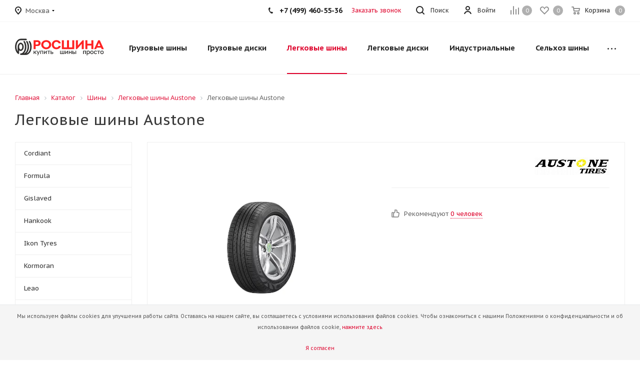

--- FILE ---
content_type: text/html; charset=UTF-8
request_url: https://rostyre.com/catalog/tires/austone/athena_sp-802/
body_size: 51864
content:
<!DOCTYPE html>
<html xmlns="https://www.w3.org/1999/xhtml" xml:lang="ru" lang="ru" >
<head>
	<title>Купить легковые шины Austone / Athena SP-802 по низким ценам со склада в Москве</title>
	<meta name="viewport" content="initial-scale=1.0, width=device-width, maximum-scale=1" />
	<meta name="HandheldFriendly" content="true" />
	<meta name="yes" content="yes" />
	<meta name="apple-mobile-web-app-status-bar-style" content="black" />
	<meta name="SKYPE_TOOLBAR" content="SKYPE_TOOLBAR_PARSER_COMPATIBLE" />
	<meta http-equiv="Content-Type" content="text/html; charset=UTF-8" />
<meta name="keywords" content="легковые шины Austone / Athena SP-802, купить легковые шины, шины для легковых автомобилей, легковые шины цена, шины для легковых автомобилей, зимние шины, летние шины цена, магазин легковых цен, всесезонные легковые шины в Москве" />
<meta name="description" content="В наличии легковые шины Austone / Athena SP-802 или другие шины для автомобилей от производителя по низким ценам с доставкой со склада в Москве в интернет-магазине официального дилера - компании «Росшина»." />
<script data-skip-moving="true">(function(w, d, n) {var cl = "bx-core";var ht = d.documentElement;var htc = ht ? ht.className : undefined;if (htc === undefined || htc.indexOf(cl) !== -1){return;}var ua = n.userAgent;if (/(iPad;)|(iPhone;)/i.test(ua)){cl += " bx-ios";}else if (/Windows/i.test(ua)){cl += ' bx-win';}else if (/Macintosh/i.test(ua)){cl += " bx-mac";}else if (/Linux/i.test(ua) && !/Android/i.test(ua)){cl += " bx-linux";}else if (/Android/i.test(ua)){cl += " bx-android";}cl += (/(ipad|iphone|android|mobile|touch)/i.test(ua) ? " bx-touch" : " bx-no-touch");cl += w.devicePixelRatio && w.devicePixelRatio >= 2? " bx-retina": " bx-no-retina";if (/AppleWebKit/.test(ua)){cl += " bx-chrome";}else if (/Opera/.test(ua)){cl += " bx-opera";}else if (/Firefox/.test(ua)){cl += " bx-firefox";}ht.className = htc ? htc + " " + cl : cl;})(window, document, navigator);</script>


<link href="/bitrix/js/intranet/intranet-common.min.css?166387136461199"  rel="stylesheet" />
<link href="https://fonts.googleapis.com/css?family=PT+Sans+Caption:400italic,700italic,400,700&subset=latin,cyrillic-ext"  rel="stylesheet" />
<link href="/bitrix/js/ui/design-tokens/dist/ui.design-tokens.min.css?171701130923463"  rel="stylesheet" />
<link href="/bitrix/js/ui/fonts/opensans/ui.font.opensans.min.css?16638713342320"  rel="stylesheet" />
<link href="/bitrix/js/main/popup/dist/main.popup.bundle.min.css?175113842028056"  rel="stylesheet" />
<link href="/bitrix/cache/css/s2/aspro_tires2/page_f4bcffaa5822a3583eca7c8775cd3cde/page_f4bcffaa5822a3583eca7c8775cd3cde_v1.css?176837018411813"  rel="stylesheet" />
<link href="/bitrix/cache/css/s2/aspro_tires2/template_853602a5b0b922073aee4c1460519136/template_853602a5b0b922073aee4c1460519136_v1.css?17683701841136816"  data-template-style="true" rel="stylesheet" />




<script type="extension/settings" data-extension="currency.currency-core">{"region":"ru"}</script>



<meta name="theme-color" content="#de002b">
<style>:root{--theme-base-color: #de002b;}</style>
<link rel="shortcut icon" href="/favicon.ico" type="image/x-icon" />
<link rel="apple-touch-icon" sizes="180x180" href="/upload/CTires2/64e/hfgmiachhc3j9qsiammu3xm5z66mxob1/logo3_red.png" />
<meta property="og:title" content="Купить легковые шины Austone / Athena SP-802 по низким ценам со склада в Москве" />
<meta property="og:type" content="website" />
<meta property="og:image" content="https://rostyre.com:443/upload/CTires2/809/acmmc7ybul35m68hxyfqityypzn3iw6h/logo2-_1_.svg" />
<link rel="image_src" href="https://rostyre.com:443/upload/CTires2/809/acmmc7ybul35m68hxyfqityypzn3iw6h/logo2-_1_.svg"  />
<meta property="og:url" content="https://rostyre.com:443/catalog/tires/austone/athena_sp-802/" />
<meta property="og:description" content="В наличии легковые шины Austone / Athena SP-802 или другие шины для автомобилей от производителя по низким ценам с доставкой со склада в Москве в интернет-магазине официального дилера - компании «Росшина»." />



		

</head>
<body class="fill_bg_n site_s2" id="main">
	<div id="panel"></div>
	
	





				<!--'start_frame_cache_basketitems-component-block'-->												<div id="ajax_basket"></div>
					<!--'end_frame_cache_basketitems-component-block'-->							
	<div class="wrapper1  catalog_page basket_normal basket_fill_DARK side_LEFT catalog_icons_N banner_auto with_fast_view mheader-v1 header-v1 regions_Y fill_N footer-v1 front-vindex1 mfixed_Y mfixed_view_scroll_top title-v1 with_phones">
		


		<div class="header_wrap visible-lg visible-md title-v1">
			<header id="header">
				<div class="top-block top-block-v1">
	<div class="maxwidth-theme">		
		<div class="wrapp_block">
			<div class="row">
									<div class="top-block-item pull-left">
						<div class="top-description">
							<!--'start_frame_cache_header-regionality-block'-->
			<div class="region_wrapper">
			<div class="city_title">Ваш город</div>
			<div class="js_city_chooser dark_link" data-event="jqm" data-name="city_chooser_small" data-param-url="%2Fcatalog%2Ftires%2Faustone%2Fathena_sp-802%2F" data-param-form_id="city_chooser">
				<span>Москва</span><span class="arrow"><i></i></span>
			</div>
					</div>
	<!--'end_frame_cache_header-regionality-block'-->						</div>
					</div>
								<div class="top-block-item pull-right show-fixed top-ctrl">
					<div class="basket_wrap twosmallfont">
													<!--'start_frame_cache_header-basket-with-compare-block1'-->														<!--noindex-->
			<a class="basket-link compare    " href="/catalog/compare/" title="Список сравниваемых элементов">
		<span class="js-basket-block"><i class="svg inline  svg-inline-compare " aria-hidden="true" ><svg xmlns="http://www.w3.org/2000/svg" width="17" height="17" viewBox="0 0 17 17">
  <defs>
    <style>
      .comcls-1 {
        fill: #222;
        fill-rule: evenodd;
      }
    </style>
  </defs>
  <path class="comcls-1" d="M16,3h0a1,1,0,0,1,1,1V17H15V4A1,1,0,0,1,16,3ZM11,6a1,1,0,0,1,1,1V17H10V7A1,1,0,0,1,11,6ZM6,0A1,1,0,0,1,7,1V17H5V1A1,1,0,0,1,6,0ZM1,8A1,1,0,0,1,2,9v8H0V9A1,1,0,0,1,1,8Z"/>
</svg>
</i><span class="title dark_link">Сравнение</span><span class="count">0</span></span>
	</a>
	<!--/noindex-->																		<!-- noindex -->
																		<a rel="nofollow" class="basket-link delay   " href="/basket/#delayed" title="Список отложенных товаров пуст">
								<span class="js-basket-block">
									<i class="svg inline  svg-inline-wish " aria-hidden="true" ><svg xmlns="http://www.w3.org/2000/svg" width="18" height="15.906" viewBox="0 0 18 15.906">
  <defs>
    <style>
      .whcls-1 {
        fill: #222;
        fill-rule: evenodd;
      }
    </style>
  </defs>
  <path class="whcls-1" d="M16.2,8.884L9.135,15.912h-0.3L1.263,8.468l0.01-.005a5.127,5.127,0,0,1-1.3-3.421A4.931,4.931,0,0,1,4.792.007,4.776,4.776,0,0,1,9.01,2.653,4.745,4.745,0,0,1,13.212,0,4.9,4.9,0,0,1,18,5,5.054,5.054,0,0,1,16.2,8.884Zm-1.277-1.6L9.1,13.208H8.855L2.744,7,2.762,6.98A2.989,2.989,0,1,1,7.383,3.2l0.008-.007L7.428,3.251a2.99,2.99,0,0,1,.216.36L9.036,5.934l1.274-2.239a2.992,2.992,0,0,1,.233-0.41h0A2.993,2.993,0,1,1,14.919,7.288Z"/>
</svg>
</i>									<span class="title dark_link">Отложенные</span>
									<span class="count">0</span>
								</span>
							</a>
																						<a rel="nofollow" class="dark-color basket-link basket    " href="/basket/" title="Корзина пуста">
							<span class="js-basket-block">
								<i class="svg inline  svg-inline-basket " aria-hidden="true" ><svg xmlns="http://www.w3.org/2000/svg" width="17" height="16" viewBox="0 0 17 16">
  <defs>
    <style>
      .cls-1 {
        fill: #222;
        fill-rule: evenodd;
      }
    </style>
  </defs>
  <path data-name="Ellipse 2 copy" class="cls-1" d="M1500,66.344l-0.63.656h-10.62l-0.75-.781L1486.85,59H1485a1,1,0,1,1,0-2h2c0.26,0,.52.006,0.52,0.006a1.048,1.048,0,0,1,1.15.763L1489.16,60h11.34l0.5,0.5V62ZM1489.37,62l0.41,3h8.5l0.72-3h-9.63Zm1.13,6a2.5,2.5,0,1,1-2.5,2.5A2.5,2.5,0,0,1,1490.5,68Zm-0.5,3h1V70h-1v1Zm7.5-3a2.5,2.5,0,1,1-2.5,2.5A2.5,2.5,0,0,1,1497.5,68Zm-0.5,3h1V70h-1v1Z" transform="translate(-1484 -57)"/>
</svg>
</i>																<span class="title dark_link">Корзина</span>
																<span class="count">0</span>
							</span>
						</a>
										<!-- /noindex -->
							<!--'end_frame_cache_header-basket-with-compare-block1'-->								</div>
				</div>
				<div class="top-block-item pull-right show-fixed top-ctrl">
					<div class="personal_wrap">
						<div class="personal top login twosmallfont">
							
		<!--'start_frame_cache_header-auth-block1'-->			<!-- noindex --><a rel="nofollow" title="Мой кабинет" class="personal-link dark-color animate-load" data-event="jqm" data-param-type="auth" data-param-backurl="/catalog/tires/austone/athena_sp-802/" data-name="auth" href="/personal/"><i class="svg inline  svg-inline-cabinet" aria-hidden="true" title="Мой кабинет"><svg xmlns="http://www.w3.org/2000/svg" width="16" height="16" viewBox="0 0 16 16">
  <defs>
    <style>
      .cls-1 {
        fill: #222;
        fill-rule: evenodd;
      }
    </style>
  </defs>
  <path class="cls-1" d="M13.88,16A5.616,5.616,0,0,0,3.128,16h-2.1a7.66,7.66,0,0,1,14.954,0h-2.1ZM8.5,0A4.5,4.5,0,1,1,4,4.5,4.5,4.5,0,0,1,8.5,0Zm0,2A2.5,2.5,0,1,1,6,4.5,2.5,2.5,0,0,1,8.5,2Z"/>
</svg>
</i><span class="wrap"><span class="name">Войти</span></span></a><!-- /noindex -->		<!--'end_frame_cache_header-auth-block1'-->
							</div>
					</div>
				</div>
				
				<div class="top-block-item pull-left visible-lg adress">
					
						<!--'start_frame_cache_address-block1'-->		
												<div class="address twosmallfont inline-block">
						Московская область, <br>
 Раменский район, <br>
 сельское поселение Рыболовское,<br>
с. Рыболово					</div>
							
				<!--'end_frame_cache_address-block1'-->		
					</div>
				<div class="top-block-item pull-right show-fixed top-ctrl">
					<button class="top-btn inline-search-show twosmallfont">
						<i class="svg inline  svg-inline-search" aria-hidden="true" ><svg xmlns="http://www.w3.org/2000/svg" width="17" height="17" viewBox="0 0 17 17">
  <defs>
    <style>
      .sscls-1 {
        fill: #222;
        fill-rule: evenodd;
      }
    </style>
  </defs>
  <path class="sscls-1" d="M7.5,0A7.5,7.5,0,1,1,0,7.5,7.5,7.5,0,0,1,7.5,0Zm0,2A5.5,5.5,0,1,1,2,7.5,5.5,5.5,0,0,1,7.5,2Z"/>
  <path class="sscls-1" d="M13.417,12.035l3.3,3.3a0.978,0.978,0,1,1-1.382,1.382l-3.3-3.3A0.978,0.978,0,0,1,13.417,12.035Z"/>
</svg>
</i>						<span class="dark-color">Поиск</span>
					</button>
				</div>
									<div class="top-block-item pull-right">
						<div class="phone-block">
															<div class="inline-block">
									
						<!--'start_frame_cache_header-allphones-block1'-->		
											<!-- noindex -->
			<div class="phone">
				<i class="svg svg-phone"></i>
				<a rel="nofollow" href="tel:+74994605536">+7 (499) 460-55-36</a>
							</div>
			<!-- /noindex -->
					
				<!--'end_frame_cache_header-allphones-block1'-->		
									</div>
																						<div class="inline-block">
									<span class="callback-block animate-load twosmallfont colored" data-event="jqm" data-param-form_id="CALLBACK" data-name="callback">Заказать звонок</span>
								</div>
													</div>
					</div>
							</div>
		</div>
	</div>
</div>
<div class="header-wrapper topmenu-LIGHT">
	<div class="wrapper_inner">
		<div class="logo_and_menu-row">
			<div class="logo-row row">
				<div class="logo-block col-md-2 col-sm-3">
					<div class="logo">
						<a href="/"><img src="/upload/CTires2/809/acmmc7ybul35m68hxyfqityypzn3iw6h/logo2-_1_.svg" alt="Интернет магазин" title="Интернет магазин" /></a>					</div>
				</div>
				<!--<div class="col-md-2 hidden-sm hidden-xs">
					<div class="top-description">
						Сеть магазинов грузовых, легковых шин и дисков<br>					</div>
				</div>-->
				<div class="col-md-10 menu-row">
					<div class="nav-main-collapse collapse in">
						<div class="menu-only">
							<nav class="mega-menu sliced">
								


		<div class="table-menu">
		<table>
			<tr>
									
										<td class="menu-item unvisible dropdown catalog wide_menu  ">
						<div class="wrap">
							<a class="dropdown-toggle" href="/catalog/truck_tires/">
								<div>
									Грузовые шины									<div class="line-wrapper"><span class="line"></span></div>
								</div>
							</a>
															<span class="tail"></span>
																<ul class="dropdown-menu double_childs">
									
																			<li class="double_menu left">
											<div class="items_wrap left">
																																						<div class="childs_wrap">
														<div class="name">Подбор грузовых шин</div>
														<div class="items">
																															<div class="item"><a href="/catalog/truck_tires/">Подбор по параметрам</a></div>
																													</div>
													</div>
																																																			<div class="childs_wrap">
														<div class="name">Применение</div>
														<div class="items">
																															<div class="item"><a href="/catalog/truck_tires/search/application-is-gruzovye-shiny/">Грузовые шины</a></div>
																															<div class="item"><a href="/catalog/truck_tires/search/application-is-selkhoz/">Сельскохозяйственные шины</a></div>
																															<div class="item"><a href="/catalog/truck_tires/search/application-is-industrialnye/">Индустриальные шины</a></div>
																															<div class="item"><a href="/catalog/truck_tires/search/application-is-industrialnye/">Шины для погрузчика</a></div>
																															<div class="item"><a href="/catalog/tires/search/application-is-commercial/">Легкогрузовые шины</a></div>
																													</div>
													</div>
																																																			<div class="childs_wrap">
														<div class="name">Ось применения</div>
														<div class="items">
																															<div class="item"><a href="/catalog/truck_tires/search/axle-is-vedushchaya/">Ведущая</a></div>
																															<div class="item"><a href="/catalog/truck_tires/search/axle-is-pritsep/">Прицеп</a></div>
																															<div class="item"><a href="/catalog/truck_tires/search/axle-is-rulevaya/">Рулевая</a></div>
																															<div class="item"><a href="/catalog/truck_tires/search/axle-is-universalnaya/">Универсальная</a></div>
																													</div>
													</div>
																																																	</div>
																							<div class="items_wrap right">
													<div class="name">Популярные типоразмеры</div>
													<div class="items">
																													<div class="item"><a href="/catalog/truck_tires/search/shirina_profilya-is-215/vysota_profilya-is-75/posadochnyy_diametr-is-17.5/">215/75 R17.5</a></div>
																													<div class="item"><a href="/catalog/truck_tires/search/shirina_profilya-is-235/vysota_profilya-is-75/posadochnyy_diametr-is-17.5/">235/75 R17.5</a></div>
																													<div class="item"><a href="/catalog/truck_tires/search/shirina_profilya-is-245/vysota_profilya-is-70/posadochnyy_diametr-is-19.5/">245/70 R19.5</a></div>
																													<div class="item"><a href="/catalog/truck_tires/search/shirina_profilya-is-265/vysota_profilya-is-70/posadochnyy_diametr-is-19.5/">265/70 R19.5</a></div>
																													<div class="item"><a href="/catalog/truck_tires/search/shirina_profilya-is-295/vysota_profilya-is-80/posadochnyy_diametr-is-22.5/">295/80 R22.5</a></div>
																													<div class="item"><a href="/catalog/truck_tires/search/shirina_profilya-is-315/vysota_profilya-is-70/posadochnyy_diametr-is-22.5/">315/70 R22.5 магистральные</a></div>
																													<div class="item"><a href="/catalog/truck_tires/search/shirina_profilya-is-315/vysota_profilya-is-80/posadochnyy_diametr-is-22.5/">315/80 R22.5 на самосвал</a></div>
																													<div class="item"><a href="/catalog/truck_tires/search/shirina_profilya-is-385/vysota_profilya-is-65/posadochnyy_diametr-is-22.5/">385/65 R22.5 батоны на прицеп</a></div>
																													<div class="item"><a href="/catalog/truck_tires/search/shirina_profilya-is-425/vysota_profilya-is-85/posadochnyy_diametr-is-21/">425/85 R21 вездеходные</a></div>
																											</div>
												</div>
																					</li>
										<li class="double_menu right">
											<div class="title_wrap clearfix">
												<a class="all_brands pull-right" href="/catalog/truck_tires/">Все производители</a>
												<div class="name">Популярные производители</div>
											</div>
											<ul>
																													<li class="  has_img hide_name">
					<a href="/catalog/truck_tires/advance/" title="Advance">
														<div class="menu_img"><img src="/upload/resize_cache/iblock/8a3/f5ksdueb43eb3nc4yopjdk3mfobkzcsu/100_25_0/advance.jpg" alt="Advance" title="Advance" /></div>
																			<span class="name">Advance</span>					</a>
									</li>
																		
															<li class="  has_img hide_name">
					<a href="/catalog/truck_tires/austone/" title="Austone">
														<div class="menu_img"><img src="/upload/resize_cache/iblock/9e4/ir63hq60kua7igjill4gswk90sb2hj4m/100_25_0/0a2ad2e4c7c478c190072c72df955cb4.jpg" alt="Austone" title="Austone" /></div>
																			<span class="name">Austone</span>					</a>
									</li>
																		
															<li class="  has_img hide_name">
					<a href="/catalog/truck_tires/barum/" title="Barum">
														<div class="menu_img"><img src="/upload/resize_cache/iblock/9e9/tvktushzpdluquuxt0ynmsprxwwk8dta/100_25_0/64661e90cf6a3db7c8efaec2d210cb7f.jpg" alt="Barum" title="Barum" /></div>
																			<span class="name">Barum</span>					</a>
									</li>
																		
															<li class="  has_img hide_name">
					<a href="/catalog/truck_tires/bridgestone/" title="Bridgestone">
														<div class="menu_img"><img src="/upload/resize_cache/iblock/f6a/3tmtun47br0d8rruxee68z3pyhg2koc4/100_25_0/fcf6e7483eb5df464f5bb654473ecf2d.png" alt="Bridgestone" title="Bridgestone" /></div>
																			<span class="name">Bridgestone</span>					</a>
									</li>
																		
															<li class="  has_img hide_name">
					<a href="/catalog/truck_tires/camso/" title="Camso">
														<div class="menu_img"><img src="/upload/resize_cache/iblock/817/u9a024wodcddhmclmoc0ru7xk9krwag5/100_25_0/2315342cdc80e223e473b03d096b426e.png" alt="Camso" title="Camso" /></div>
																			<span class="name">Camso</span>					</a>
									</li>
																		
															<li class="  has_img hide_name">
					<a href="/catalog/truck_tires/continental/" title="Continental">
														<div class="menu_img"><img src="/upload/resize_cache/iblock/37a/ytorw91lutdemj8ynqz0yoge2y1kbt6x/100_25_0/596b25089e61440fb5df21617eb4a064.png" alt="Continental" title="Continental" /></div>
																			<span class="name">Continental</span>					</a>
									</li>
																		
															<li class="  has_img hide_name">
					<a href="/catalog/truck_tires/cordiant/" title="Cordiant">
														<div class="menu_img"><img src="/upload/resize_cache/iblock/8bd/tw98wwdenjqti3197z26u8dvai45d5wk/100_25_0/d685a894cefeed94238e12cad9301604.png" alt="Cordiant" title="Cordiant" /></div>
																			<span class="name">Cordiant</span>					</a>
									</li>
																		
															<li class="  has_img hide_name">
					<a href="/catalog/truck_tires/diamondback/" title="DIAMONDBACK">
														<div class="menu_img"><img src="/upload/resize_cache/iblock/71b/4rx1inmsdeurzacemfr6o2k4onulnknr/100_25_0/diamondback_logo.png" alt="DIAMONDBACK" title="DIAMONDBACK" /></div>
																			<span class="name">DIAMONDBACK</span>					</a>
									</li>
																		
															<li class="  has_img hide_name">
					<a href="/catalog/truck_tires/distance/" title="DISTANCE">
														<div class="menu_img"><img src="/upload/resize_cache/iblock/7bd/0zur3l3vc02iblfa39r6gluo9v8vmx0t/100_25_0/distance_logo.png" alt="DISTANCE" title="DISTANCE" /></div>
																			<span class="name">DISTANCE</span>					</a>
									</li>
																		
															<li class="  has_img hide_name">
					<a href="/catalog/truck_tires/double-coin/" title="Double Coin">
														<div class="menu_img"><img src="/upload/resize_cache/iblock/34d/vjxh3e48bl1oel2qio3th6dqnu7rpgw2/100_25_0/double_coin_logo_e_motors_ru.jpg" alt="Double Coin" title="Double Coin" /></div>
																			<span class="name">Double Coin</span>					</a>
									</li>
																		
															<li class="  has_img hide_name">
					<a href="/catalog/truck_tires/drc/" title="DRC">
														<div class="menu_img"><img src="/upload/resize_cache/iblock/b13/nfs38nzf7mfyxzyade29qhppf7732q05/100_25_0/2025_03_25_13_02_51.png" alt="DRC" title="DRC" /></div>
																			<span class="name">DRC</span>					</a>
									</li>
																		
															<li class="  has_img hide_name">
					<a href="/catalog/truck_tires/firemax/" title="Firemax">
														<div class="menu_img"><img src="/upload/resize_cache/iblock/c45/9z3syjnx40nyj8rvpgqzbmfjr6vwhngq/100_25_0/Firemax.jpg" alt="Firemax" title="Firemax" /></div>
																			<span class="name">Firemax</span>					</a>
									</li>
																		
															<li class="  has_img hide_name">
					<a href="/catalog/truck_tires/fortune/" title="Fortune">
														<div class="menu_img"><img src="/upload/resize_cache/iblock/227/4psyetywthoz1t349gvfmm19rqqdu5ip/100_25_0/gc15tbr6tmxo3g9i0adqjmjsb9tsluac.jpg" alt="Fortune" title="Fortune" /></div>
																			<span class="name">Fortune</span>					</a>
									</li>
																		
															<li class="  has_img hide_name">
					<a href="/catalog/truck_tires/fulda/" title="Fulda">
														<div class="menu_img"><img src="/upload/resize_cache/iblock/726/6alr75xtm5sgsayzef93prf7xcjrkq8n/100_25_0/163.png" alt="Fulda" title="Fulda" /></div>
																			<span class="name">Fulda</span>					</a>
									</li>
																		
															<li class="  has_img hide_name">
					<a href="/catalog/truck_tires/golden_crown/" title="GOLDEN CROWN">
														<div class="menu_img"><img src="/upload/resize_cache/iblock/ebc/0tn7j6vsj69snr4ncje5sloycr66jdym/100_25_0/cropped_GK_logo_2048x835.jpg" alt="GOLDEN CROWN" title="GOLDEN CROWN" /></div>
																			<span class="name">GOLDEN CROWN</span>					</a>
									</li>
																		
															<li class="  has_img hide_name">
					<a href="/catalog/truck_tires/goodride/" title="Goodride">
														<div class="menu_img"><img src="/upload/resize_cache/iblock/953/1zkg13q0z9n0g2cozf6i5ptwv8fzg1qz/100_25_0/goodride.png" alt="Goodride" title="Goodride" /></div>
																			<span class="name">Goodride</span>					</a>
									</li>
																		
															<li class="  has_img hide_name">
					<a href="/catalog/truck_tires/goodyear/" title="Goodyear">
														<div class="menu_img"><img src="/upload/resize_cache/iblock/f50/vie92rcb96igz849di3bsljx1t5ytmki/100_25_0/315f629af4dfbc2146b52366e020b4cb.png" alt="Goodyear" title="Goodyear" /></div>
																			<span class="name">Goodyear</span>					</a>
									</li>
																		
															<li class="  has_img hide_name">
					<a href="/catalog/truck_tires/hankook/" title="Hankook">
														<div class="menu_img"><img src="/upload/resize_cache/iblock/1f0/r96fb7wr15u0uqpjsa7s4nlbcnqbd7if/100_25_0/6d363741042b5000788062ab32c8b5e0.png" alt="Hankook" title="Hankook" /></div>
																			<span class="name">Hankook</span>					</a>
									</li>
																		
															<li class="  has_img hide_name">
					<a href="/catalog/truck_tires/hifly/" title="Hifly">
														<div class="menu_img"><img src="/upload/resize_cache/iblock/108/ay9627wpv34wcwjamwrvtk0s0e3ptxwv/100_25_0/hifly_logo_212_f_f_l150x100_sk3.png" alt="Hifly" title="Hifly" /></div>
																			<span class="name">Hifly</span>					</a>
									</li>
																		
															<li class="  has_img hide_name">
					<a href="/catalog/truck_tires/kapsen/" title="Kapsen">
														<div class="menu_img"><img src="/upload/resize_cache/iblock/733/30nmv7554jzie26mbu03sh9eldcfu62t/100_25_0/140b217b247c1a3268976e98f88a23ca.jpg" alt="Kapsen" title="Kapsen" /></div>
																			<span class="name">Kapsen</span>					</a>
									</li>
																		
															<li class="  has_img hide_name">
					<a href="/catalog/truck_tires/kelly/" title="Kelly">
														<div class="menu_img"><img src="/upload/resize_cache/iblock/c79/1w5ntnntynrwauwfhhwfwcgzzgnpexg9/100_25_0/Kelly.png" alt="Kelly" title="Kelly" /></div>
																			<span class="name">Kelly</span>					</a>
									</li>
																		
															<li class="  has_img hide_name">
					<a href="/catalog/truck_tires/kpatos/" title="KPATOS">
														<div class="menu_img"><img src="/upload/resize_cache/iblock/c8d/0hd2hnw59ngat9df1cx01gzgr5vxhicm/100_25_0/mo08uo2odthzr0ub821y2gv0vu1780yk.jpg" alt="KPATOS" title="KPATOS" /></div>
																			<span class="name">KPATOS</span>					</a>
									</li>
																		
															<li class="  has_img hide_name">
					<a href="/catalog/truck_tires/leao/" title="Leao">
														<div class="menu_img"><img src="/upload/resize_cache/iblock/4c3/huj0j176v7q4xflaqx1uitrnoaqtuqdr/100_25_0/leao_tyre.jpg" alt="Leao" title="Leao" /></div>
																			<span class="name">Leao</span>					</a>
									</li>
																		
															<li class="  has_img hide_name">
					<a href="/catalog/truck_tires/linglong/" title="LingLong">
														<div class="menu_img"><img src="/upload/resize_cache/iblock/295/fisq4ieke74l709byv3o73ych7r2mea8/100_25_0/7ce99084eacc1a89f99e4deaa8ec5d25.jpg" alt="LingLong" title="LingLong" /></div>
																			<span class="name">LingLong</span>					</a>
									</li>
																		
															<li class="  has_img hide_name">
					<a href="/catalog/truck_tires/matador/" title="Matador">
														<div class="menu_img"><img src="/upload/resize_cache/iblock/ca9/2m8o9anp2mafnceyv6ujkjz454xlt8va/100_25_0/9d2ace6a131ca599295f2e4a9cd5445e.png" alt="Matador" title="Matador" /></div>
																			<span class="name">Matador</span>					</a>
									</li>
																		
															<li class="  has_img hide_name">
					<a href="/catalog/truck_tires/michelin/" title="Michelin">
														<div class="menu_img"><img src="/upload/resize_cache/iblock/035/ivn0dhr9h6iibj34sjj0orw0w2ebtqxf/100_25_0/1429c237c8a0dc99b1c8a1bf824d8741.png" alt="Michelin" title="Michelin" /></div>
																			<span class="name">Michelin</span>					</a>
									</li>
																		
															<li class="  has_img hide_name">
					<a href="/catalog/truck_tires/neumaster/" title="Neumaster">
														<div class="menu_img"><img src="/upload/resize_cache/iblock/3f2/df97jk3p4fkvbsigxt8r5xmiw3benzih/100_25_0/phpThumb_generated_thumbnailpng.png" alt="Neumaster" title="Neumaster" /></div>
																			<span class="name">Neumaster</span>					</a>
									</li>
																		
															<li class="  has_img hide_name">
					<a href="/catalog/truck_tires/nortec/" title="NorTec">
														<div class="menu_img"><img src="/upload/resize_cache/iblock/9cc/12h5458r0y972dkxyx0wgetdv039owte/100_25_0/649_original.png" alt="NorTec" title="NorTec" /></div>
																			<span class="name">NorTec</span>					</a>
									</li>
																		
															<li class="  has_img hide_name">
					<a href="/catalog/truck_tires/otani/" title="Otani">
														<div class="menu_img"><img src="/upload/resize_cache/iblock/42c/5a42rvmfiqd2vmw4b6x62e86p40s9pcq/100_25_0/9809894fb7718aec69c58acd27e8bf1a.png" alt="Otani" title="Otani" /></div>
																			<span class="name">Otani</span>					</a>
									</li>
																		
															<li class="  has_img hide_name">
					<a href="/catalog/truck_tires/roadbuster/" title="Roadbuster (Rockbuster)">
														<div class="menu_img"><img src="/upload/resize_cache/iblock/2a6/7dw82l2vgwdtnrhk874t53xrxhzt4avj/100_25_0/logo_kategoriya_industrialnye_shiny.jpg" alt="Roadbuster (Rockbuster)" title="Roadbuster (Rockbuster)" /></div>
																			<span class="name">Roadbuster (Rockbuster)</span>					</a>
									</li>
																		
															<li class="  has_img hide_name">
					<a href="/catalog/truck_tires/royal-black/" title="Royal Black">
														<div class="menu_img"><img src="/upload/resize_cache/iblock/777/x4d6f6k34lt11iljtdb48j1iv5zpards/100_25_0/cropped_Bez_nazvaniya_1_2.png" alt="Royal Black" title="Royal Black" /></div>
																			<span class="name">Royal Black</span>					</a>
									</li>
																		
															<li class="  has_img hide_name">
					<a href="/catalog/truck_tires/satoya-truck-tyres/" title="Satoya">
														<div class="menu_img"><img src="/upload/resize_cache/iblock/cdf/0i0c3s17bqqsxu2jueb3kd7y0xd35xco/100_25_0/c875f25f4f9a5dc5b0e2d23012acb172.jpg" alt="Satoya" title="Satoya" /></div>
																			<span class="name">Satoya</span>					</a>
									</li>
																		
															<li class="  has_img hide_name">
					<a href="/catalog/truck_tires/sava/" title="Sava">
														<div class="menu_img"><img src="/upload/resize_cache/iblock/8f0/6qrt5w5aygacat2m8nzsr185gs9lvis7/100_25_0/sava_logo.jpg" alt="Sava" title="Sava" /></div>
																			<span class="name">Sava</span>					</a>
									</li>
																		
															<li class="  has_img hide_name">
					<a href="/catalog/truck_tires/sunfull/" title="Sunfull">
														<div class="menu_img"><img src="/upload/resize_cache/iblock/f3f/qaklorsgmauya45r4xnyi6ilcxymuvhs/100_25_0/29790ee5a40d4cbc13847d8550d09756.jpg" alt="Sunfull" title="Sunfull" /></div>
																			<span class="name">Sunfull</span>					</a>
									</li>
																		
															<li class="  has_img hide_name">
					<a href="/catalog/truck_tires/taitong/" title="Taitong">
														<div class="menu_img"><img src="/upload/resize_cache/iblock/274/liuk26bu1ollvrsqy1yrxrqxe5uqe16b/100_25_0/taitong_logo.png" alt="Taitong" title="Taitong" /></div>
																			<span class="name">Taitong</span>					</a>
									</li>
																		
															<li class="  has_img hide_name">
					<a href="/catalog/truck_tires/techking/" title="Techking">
														<div class="menu_img"><img src="/upload/resize_cache/iblock/b84/x7ob341tph9zrx82g1eze3wnqe19rm2j/100_25_0/551a09e77a26e30d2c6569d3.jpg" alt="Techking" title="Techking" /></div>
																			<span class="name">Techking</span>					</a>
									</li>
																		
															<li class="  has_img hide_name">
					<a href="/catalog/truck_tires/terraking/" title="TERRAKING">
														<div class="menu_img"><img src="/upload/resize_cache/iblock/60d/morb5dwsaas39tc3lydrahwjjnbgf58k/100_25_0/logo_terraking.jpg" alt="TERRAKING" title="TERRAKING" /></div>
																			<span class="name">TERRAKING</span>					</a>
									</li>
																		
															<li class="  has_img hide_name">
					<a href="/catalog/truck_tires/tyrex/" title="Tyrex">
														<div class="menu_img"><img src="/upload/resize_cache/iblock/bbb/qiixro5ztq28z0z5ml9iylrqk94iwfd7/100_25_0/4b9c0993fd63d9c64d6f870d55cf5c75.jpg" alt="Tyrex" title="Tyrex" /></div>
																			<span class="name">Tyrex</span>					</a>
									</li>
																		
															<li class="  has_img hide_name">
					<a href="/catalog/truck_tires/valiant/" title="VALIANT">
														<div class="menu_img"><img src="/upload/resize_cache/iblock/4fb/nfobjpuzwwbeqp0w8aqe9aws44drh576/100_25_0/logo_valiant_1_1.png" alt="VALIANT" title="VALIANT" /></div>
																			<span class="name">VALIANT</span>					</a>
									</li>
																		
															<li class="  has_img hide_name">
					<a href="/catalog/truck_tires/barnaul/" title="Барнаул">
														<div class="menu_img"><img src="/upload/resize_cache/iblock/75f/iivtf59ovk5v0j9rpsddmknivl57723u/100_25_0/70a7d77c_283e_4256_bf1f_f6c8c0ac21bd.jpg" alt="Барнаул" title="Барнаул" /></div>
																			<span class="name">Барнаул</span>					</a>
									</li>
																		
															<li class="  has_img hide_name">
					<a href="/catalog/truck_tires/voltair/" title="Волтаир">
														<div class="menu_img"><img src="/upload/resize_cache/iblock/240/bdvgib00hs32bb8u4y1u6p000372sk1a/100_25_0/volt_prom.jpg" alt="Волтаир" title="Волтаир" /></div>
																			<span class="name">Волтаир</span>					</a>
									</li>
																		
															<li class="  has_img hide_name">
					<a href="/catalog/truck_tires/kama/" title="Кама">
														<div class="menu_img"><img src="/upload/resize_cache/iblock/8c1/way3o02xcnfbdr1ufq8q4brgt2z2a05n/100_25_0/kama_logo.jpg" alt="Кама" title="Кама" /></div>
																			<span class="name">Кама</span>					</a>
									</li>
																		
															<li class="  has_img hide_name">
					<a href="/catalog/truck_tires/omsk/" title="Омск">
														<div class="menu_img"><img src="/upload/resize_cache/iblock/519/7cr61emcl20p3jhjqnghxj42ubdp7ard/100_25_0/omskshina_150x120.jpg" alt="Омск" title="Омск" /></div>
																			<span class="name">Омск</span>					</a>
									</li>
																		
															<li class="  has_img hide_name">
					<a href="/catalog/truck_tires/rosava/" title="Росава">
														<div class="menu_img"><img src="/upload/resize_cache/iblock/a0b/lv7buk7ct0ywxhf1iuggmkkddv38m9lk/100_25_0/rosava.png" alt="Росава" title="Росава" /></div>
																			<span class="name">Росава</span>					</a>
									</li>
																		
															<li class="  has_img hide_name">
					<a href="/catalog/truck_tires/yaroslavl/" title="Ярославль">
														<div class="menu_img"><img src="/upload/resize_cache/iblock/404/hxfabvfsbtl24qtvhkq10z6j8j447z1v/100_25_0/oao_jaroslavskij_shinnyj_zavod.jpg" alt="Ярославль" title="Ярославль" /></div>
																			<span class="name">Ярославль</span>					</a>
									</li>
																		
																							</ul>
										</li>
																	</ul>
													</div>
					</td>
									
										<td class="menu-item unvisible dropdown catalog wide_menu  ">
						<div class="wrap">
							<a class="dropdown-toggle" href="/catalog/truck_wheels/">
								<div>
									Грузовые диски									<div class="line-wrapper"><span class="line"></span></div>
								</div>
							</a>
															<span class="tail"></span>
																<ul class="dropdown-menu double_childs">
									
																			<li class="double_menu left">
											<div class="items_wrap left">
																																						<div class="childs_wrap">
														<div class="name">Подбор грузовых дисков</div>
														<div class="items">
																															<div class="item"><a href="/catalog/truck_wheels/search/">Каталог дисков</a></div>
																															<div class="item"><a href="/catalog/truck_wheels/">Подбор по параметрам</a></div>
																													</div>
													</div>
																																																	</div>
																							<div class="items_wrap right">
													<div class="name">Популярные размеры дисков</div>
													<div class="items">
																													<div class="item"><a href="/catalog/truck_wheels/search/shirina_diska-is-11.75/posadochnyy_diametr_diska-is-22.5/vylet_diska-from-0-to-0/">11.75x22.5 ET0 грузовые диски на прицеп</a></div>
																													<div class="item"><a href="/catalog/truck_wheels/search/shirina_diska-is-11.75/posadochnyy_diametr_diska-is-22.5/vylet_diska-from-120-to-120/">11.75x22.5 ET120 диски на прицеп</a></div>
																													<div class="item"><a href="/catalog/truck_wheels/search/shirina_diska-is-11.75/posadochnyy_diametr_diska-is-22.5/vylet_diska-from-135-to-135/">11.75x22.5 ET135 диски под рулевой батон</a></div>
																													<div class="item"><a href="/catalog/truck_wheels/search/shirina_diska-is-9/posadochnyy_diametr_diska-is-22.5/vylet_diska-from-161-to-175/">9x22.5 ET175 диски на фуру/тягач/самосвал</a></div>
																											</div>
												</div>
																					</li>
										<li class="double_menu right">
											<div class="title_wrap clearfix">
												<a class="all_brands pull-right" href="/catalog/truck_wheels/">Все производители</a>
												<div class="name">Популярные производители</div>
											</div>
											<ul>
																													<li class="  has_img hide_name">
					<a href="/catalog/truck_wheels/accuride_wheels/" title="Accuride Wheels">
														<div class="menu_img"><img src="/upload/resize_cache/iblock/3f6/aw6kfgk2q1s0x2zq2nz2n56d6pqtfteb/100_25_0/Accuride_Wheels_Logo.jpg" alt="Accuride Wheels" title="Accuride Wheels" /></div>
																			<span class="name">Accuride Wheels</span>					</a>
									</li>
																		
															<li class="  has_img hide_name">
					<a href="/catalog/truck_wheels/alcoa/" title="ALCOA">
														<div class="menu_img"><img src="/upload/resize_cache/iblock/1cf/qwijy1mqrrzhs8n1on4tru1yhw5ud75h/100_25_0/logo_black.gif" alt="ALCOA" title="ALCOA" /></div>
																			<span class="name">ALCOA</span>					</a>
									</li>
																		
															<li class="  has_img hide_name">
					<a href="/catalog/truck_wheels/asterro/" title="Asterro">
														<div class="menu_img"><img src="/upload/resize_cache/iblock/9df/yxknk0thd2c6uldq2qu956l2zcnbteic/100_25_0/3b1a45be0fb527acfe52216a62257688.jpg" alt="Asterro" title="Asterro" /></div>
																			<span class="name">Asterro</span>					</a>
									</li>
																		
															<li class="  has_img hide_name">
					<a href="/catalog/truck_wheels/hartung/" title="Hartung">
														<div class="menu_img"><img src="/upload/resize_cache/iblock/8e8/06s5tfszgw1k847yz8zkncwt4onhy0jd/100_25_0/e78c1087cef7cee752c7deb1b7745dea.png" alt="Hartung" title="Hartung" /></div>
																			<span class="name">Hartung</span>					</a>
									</li>
																		
															<li class="  has_img hide_name">
					<a href="/catalog/truck_wheels/jantsa/" title="Jantsa">
														<div class="menu_img"><img src="/upload/resize_cache/iblock/6f1/meuo1boeydn5buwrbo9gll9jjpdou2wp/100_25_0/4fa399b9b975bc2548aeff2805840ddf.jpeg" alt="Jantsa" title="Jantsa" /></div>
																			<span class="name">Jantsa</span>					</a>
									</li>
																		
															<li class="  has_img hide_name">
					<a href="/catalog/truck_wheels/junda/" title="JUNDA">
														<div class="menu_img"><img src="/upload/resize_cache/iblock/2cc/6qxu10gjb0qn316kuxja6xkmxmbr1mwi/100_25_0/2024_10_23_14_09_53.png" alt="JUNDA" title="JUNDA" /></div>
																			<span class="name">JUNDA</span>					</a>
									</li>
																		
															<li class="  has_img hide_name">
					<a href="/catalog/truck_wheels/lemmerz/" title="Lemmerz">
														<div class="menu_img"><img src="/upload/resize_cache/iblock/446/04274jg8q2wgow988tuic88r05souls4/100_25_0/lemmerz.jpg" alt="Lemmerz" title="Lemmerz" /></div>
																			<span class="name">Lemmerz</span>					</a>
									</li>
																		
															<li class="  has_img hide_name">
					<a href="/catalog/truck_wheels/mefro/" title="Mefro">
														<div class="menu_img"><img src="/upload/resize_cache/iblock/0a0/scrflyhnzsabee4yxc7ddorrhf5cudkg/100_25_0/mefro_240x80.jpg" alt="Mefro" title="Mefro" /></div>
																			<span class="name">Mefro</span>					</a>
									</li>
																		
															<li class="  has_img hide_name">
					<a href="/catalog/truck_wheels/sap/" title="SAP">
														<div class="menu_img"><img src="/upload/resize_cache/iblock/e57/5d52ules68i93dh3dviqqpj5u9jn4b3y/100_25_0/logo.jpg" alt="SAP" title="SAP" /></div>
																			<span class="name">SAP</span>					</a>
									</li>
																		
															<li class="  has_img hide_name">
					<a href="/catalog/truck_wheels/sunrise/" title="Sunrise (SRW)">
														<div class="menu_img"><img src="/upload/resize_cache/iblock/ef7/ac399jmjj53vijx4g20go6mqeo8hfy6z/100_25_0/srw.jpg" alt="Sunrise (SRW)" title="Sunrise (SRW)" /></div>
																			<span class="name">Sunrise (SRW)</span>					</a>
									</li>
																		
															<li class="  has_img hide_name">
					<a href="/catalog/truck_wheels/tracston/" title="Tracston">
														<div class="menu_img"><img src="/upload/resize_cache/iblock/f30/m1t4xp7olp34ql8lqcba8y0ksxslmfvr/100_25_0/6133.jpg" alt="Tracston" title="Tracston" /></div>
																			<span class="name">Tracston</span>					</a>
									</li>
																		
															<li class="  has_img hide_name">
					<a href="/catalog/truck_wheels/yz_whell/" title="YZ Whell">
														<div class="menu_img"><img src="/upload/resize_cache/iblock/c03/ekyyffzqqlhw1xvyj8ys8eqh9eq2m5sj/100_25_0/HTB1_10MLXXXXXboaXXXq6xXFXXXX.jpg" alt="YZ Whell" title="YZ Whell" /></div>
																			<span class="name">YZ Whell</span>					</a>
									</li>
																		
																							</ul>
										</li>
																	</ul>
													</div>
					</td>
									
										<td class="menu-item unvisible dropdown catalog wide_menu  active">
						<div class="wrap">
							<a class="dropdown-toggle" href="/catalog/tires/">
								<div>
									Легковые шины									<div class="line-wrapper"><span class="line"></span></div>
								</div>
							</a>
															<span class="tail"></span>
																<ul class="dropdown-menu double_childs">
									
																			<li class="double_menu left">
											<div class="items_wrap left">
																																						<div class="childs_wrap">
														<div class="name">Подбор шин</div>
														<div class="items">
																															<div class="item"><a href="/catalog/tires/search/">Каталог шин</a></div>
																															<div class="item"><a href="/catalog/tires/">Подбор по параметрам</a></div>
																													</div>
													</div>
																																																			<div class="childs_wrap">
														<div class="name">Применение</div>
														<div class="items">
																															<div class="item"><a href="/catalog/tires/search/application-is-commercial/">Легкогрузовые шины</a></div>
																													</div>
													</div>
																																																			<div class="childs_wrap">
														<div class="name">Сезон</div>
														<div class="items">
																															<div class="item"><a href="/catalog/tires/search/sezonnost-is-all_season/">Всесезонные шины</a></div>
																															<div class="item"><a href="/catalog/tires/search/sezonnost-is-winter/">Зимние шины</a></div>
																															<div class="item"><a href="/catalog/tires/search/sezonnost-is-summer/">Летние шины</a></div>
																													</div>
													</div>
																																																	</div>
																							<div class="items_wrap right">
													<div class="name">Популярные типоразмеры</div>
													<div class="items">
																													<div class="item"><a href="/catalog/tires/search/shirina_profilya-is-175/vysota_profilya-is-65/posadochnyy_diametr-is-14/">175/65 R14</a></div>
																													<div class="item"><a href="/catalog/tires/search/shirina_profilya-is-185/vysota_profilya-is-65/posadochnyy_diametr-is-14/">185/65 R14</a></div>
																													<div class="item"><a href="/catalog/tires/search/shirina_profilya-is-185/vysota_profilya-is-65/posadochnyy_diametr-is-15/">185/65 R15</a></div>
																													<div class="item"><a href="/catalog/tires/search/shirina_profilya-is-195/vysota_profilya-is-60/posadochnyy_diametr-is-16/">195/60 R16</a></div>
																													<div class="item"><a href="/catalog/tires/search/shirina_profilya-is-195/vysota_profilya-is-65/posadochnyy_diametr-is-15/">195/65 R15</a></div>
																													<div class="item"><a href="/catalog/tires/search/shirina_profilya-is-205/vysota_profilya-is-55/posadochnyy_diametr-is-16/">205/55 R16</a></div>
																													<div class="item"><a href="/catalog/tires/search/shirina_profilya-is-215/vysota_profilya-is-55/posadochnyy_diametr-is-16/">215/55 R16</a></div>
																													<div class="item"><a href="/catalog/tires/search/shirina_profilya-is-215/vysota_profilya-is-60/posadochnyy_diametr-is-17/">215/60 R17</a></div>
																													<div class="item"><a href="/catalog/tires/search/shirina_profilya-is-225/vysota_profilya-is-60/posadochnyy_diametr-is-18/">225/60 R18</a></div>
																													<div class="item"><a href="/catalog/tires/search/shirina_profilya-is-235/vysota_profilya-is-55/posadochnyy_diametr-is-17/">235/55 R17</a></div>
																													<div class="item"><a href="/catalog/tires/search/shirina_profilya-is-235/vysota_profilya-is-55/posadochnyy_diametr-is-18/">235/55 R18</a></div>
																											</div>
												</div>
																					</li>
										<li class="double_menu right">
											<div class="title_wrap clearfix">
												<a class="all_brands pull-right" href="/catalog/tires/">Все производители</a>
												<div class="name">Популярные производители</div>
											</div>
											<ul>
																													<li class="  has_img hide_name">
					<a href="/catalog/tires/cordiant/" title="Cordiant">
														<div class="menu_img"><img src="/upload/resize_cache/iblock/84f/kayks2rou8puwwz7ktkn1g5p8ay1ldhf/100_25_0/8be89796d0de19265979532378e48e07.png" alt="Cordiant" title="Cordiant" /></div>
																			<span class="name">Cordiant</span>					</a>
									</li>
																		
															<li class="  has_img hide_name">
					<a href="/catalog/tires/formula/" title="Formula">
														<div class="menu_img"><img src="/upload/resize_cache/iblock/fd8/fk4csfq95mwa7ww4hsgsqbw5jwxhgt3s/100_25_0/Formula.jpg" alt="Formula" title="Formula" /></div>
																			<span class="name">Formula</span>					</a>
									</li>
																		
															<li class="  has_img hide_name">
					<a href="/catalog/tires/gislaved/" title="Gislaved">
														<div class="menu_img"><img src="/upload/resize_cache/iblock/d33/jqqj6xyxqhkimi4q1k50ib9l1mv8ohp3/100_25_0/Gislaved_lgogo21.jpg" alt="Gislaved" title="Gislaved" /></div>
																			<span class="name">Gislaved</span>					</a>
									</li>
																		
															<li class="  has_img hide_name">
					<a href="/catalog/tires/hankook/" title="Hankook">
														<div class="menu_img"><img src="/upload/resize_cache/iblock/174/uydujr8npop2pcyytn813kko62z1glyi/100_25_0/4bb8781abc157f3768fe859bac27a3f3.png" alt="Hankook" title="Hankook" /></div>
																			<span class="name">Hankook</span>					</a>
									</li>
																		
															<li class="  has_img hide_name">
					<a href="/catalog/tires/ikon_tyres/" title="Ikon Tyres">
														<div class="menu_img"><img src="/upload/resize_cache/iblock/163/oprqm103uaau41n2t7ebyduf7b1invlc/100_25_0/2024_03_28_12_47_48.jpg" alt="Ikon Tyres" title="Ikon Tyres" /></div>
																			<span class="name">Ikon Tyres</span>					</a>
									</li>
																		
															<li class="  has_img hide_name">
					<a href="/catalog/tires/kormoran/" title="Kormoran">
														<div class="menu_img"><img src="/upload/resize_cache/iblock/650/arryu4fr61812k5pt6k0kk0u88yg0wto/100_25_0/Kormoran.jpg" alt="Kormoran" title="Kormoran" /></div>
																			<span class="name">Kormoran</span>					</a>
									</li>
																		
															<li class="  ">
					<a href="/catalog/tires/leao/" title="Leao">
												<span class="name">Leao</span>					</a>
									</li>
																		
															<li class="  has_img hide_name">
					<a href="/catalog/tires/marshal/" title="Marshal">
														<div class="menu_img"><img src="/upload/resize_cache/iblock/60c/5n2hq0vazk5n1osouvhuywr1otyxuykw/100_25_0/Marshal.jpg" alt="Marshal" title="Marshal" /></div>
																			<span class="name">Marshal</span>					</a>
									</li>
																		
															<li class="  has_img hide_name">
					<a href="/catalog/tires/matador/" title="Matador">
														<div class="menu_img"><img src="/upload/resize_cache/iblock/b2a/vz49qnlzjy0jqawsw8uzwbrt8ylqjclk/100_25_0/f47d63d586f92a2fd7134a120c4f7938.png" alt="Matador" title="Matador" /></div>
																			<span class="name">Matador</span>					</a>
									</li>
																		
															<li class="  has_img hide_name">
					<a href="/catalog/tires/mazzini/" title="Mazzini">
														<div class="menu_img"><img src="/upload/resize_cache/iblock/592/iparx3eu5su4h3hvqbzm9n2k9k32zbyg/100_25_0/Mazzini.jpg" alt="Mazzini" title="Mazzini" /></div>
																			<span class="name">Mazzini</span>					</a>
									</li>
																		
															<li class="  has_img hide_name">
					<a href="/catalog/tires/michelin/" title="Michelin">
														<div class="menu_img"><img src="/upload/resize_cache/iblock/cb9/pp2aualo9czn3zfkom9dyjm1b3xh21uq/100_25_0/dc8145c67be9ece623a19ee03c97a86b.png" alt="Michelin" title="Michelin" /></div>
																			<span class="name">Michelin</span>					</a>
									</li>
																		
															<li class="  has_img hide_name">
					<a href="/catalog/tires/nexen/" title="Nexen">
														<div class="menu_img"><img src="/upload/resize_cache/iblock/340/8v5yjvjies39wi9sbyv7whzq5mdiambk/100_25_0/Nexen.jpg" alt="Nexen" title="Nexen" /></div>
																			<span class="name">Nexen</span>					</a>
									</li>
																		
															<li class="  has_img hide_name">
					<a href="/catalog/tires/nokian/" title="Nokian">
														<div class="menu_img"><img src="/upload/resize_cache/iblock/919/mck2hj6lqpyyujb4wqb5lusw6n4veb9j/100_25_0/a8b006f4d8b03f47fe90492f18d1b965.png" alt="Nokian" title="Nokian" /></div>
																			<span class="name">Nokian</span>					</a>
									</li>
																		
															<li class="  has_img hide_name">
					<a href="/catalog/tires/ovation/" title="Ovation">
														<div class="menu_img"><img src="/upload/resize_cache/iblock/101/7o9216m627l337sdusup0owhvoqz0jeb/100_25_0/i.ashx.png" alt="Ovation" title="Ovation" /></div>
																			<span class="name">Ovation</span>					</a>
									</li>
																		
															<li class="  has_img hide_name">
					<a href="/catalog/tires/pirelli/" title="Pirelli">
														<div class="menu_img"><img src="/upload/resize_cache/iblock/cde/i0bxyj7lygfxb9y93h20jjo5mq8dflh7/100_25_0/aacdb8dab060f40e2ce0c8b316406610.png" alt="Pirelli" title="Pirelli" /></div>
																			<span class="name">Pirelli</span>					</a>
									</li>
																		
															<li class="  has_img hide_name">
					<a href="/catalog/tires/roadstone/" title="Roadstone">
														<div class="menu_img"><img src="/upload/resize_cache/iblock/ec2/7wglgcofq1ke12b2h32dsy0uhow3hgy6/100_25_0/Roadstone.jpg" alt="Roadstone" title="Roadstone" /></div>
																			<span class="name">Roadstone</span>					</a>
									</li>
																		
															<li class="  has_img hide_name">
					<a href="/catalog/tires/three-a/" title="Three-A">
														<div class="menu_img"><img src="/upload/resize_cache/iblock/7db/grcn9qh8jp8k9admqhmtswhmksftvd0e/100_25_0/Three_A.jpg" alt="Three-A" title="Three-A" /></div>
																			<span class="name">Three-A</span>					</a>
									</li>
																		
															<li class="  has_img hide_name">
					<a href="/catalog/tires/torero/" title="TORERO">
														<div class="menu_img"><img src="/upload/resize_cache/iblock/ab3/vfwt2hlmah9anqyq7pa6y9t8yxse3vv0/100_25_0/4b8ad6268653a2b9dbad32eeb4fa24a9.jpg" alt="TORERO" title="TORERO" /></div>
																			<span class="name">TORERO</span>					</a>
									</li>
																		
															<li class="  has_img hide_name">
					<a href="/catalog/tires/triangle/" title="Triangle">
														<div class="menu_img"><img src="/upload/resize_cache/iblock/441/hvpqsjboplk9nrfmhrr5azkmsz8aas8u/100_25_0/triangle_logo.jpg" alt="Triangle" title="Triangle" /></div>
																			<span class="name">Triangle</span>					</a>
									</li>
																		
															<li class="  has_img hide_name">
					<a href="/catalog/tires/tunga/" title="Tunga">
														<div class="menu_img"><img src="/upload/resize_cache/iblock/155/elif9jsqym819a0466wxe5bp40gt9sdr/100_25_0/Tunga.jpg" alt="Tunga" title="Tunga" /></div>
																			<span class="name">Tunga</span>					</a>
									</li>
																		
															<li class="  has_img hide_name">
					<a href="/catalog/tires/viatti/" title="Viatti">
														<div class="menu_img"><img src="/upload/resize_cache/iblock/ebc/qtzc21y59lwvecszaob04ne4rib30plf/100_25_0/Viatti.jpg" alt="Viatti" title="Viatti" /></div>
																			<span class="name">Viatti</span>					</a>
									</li>
																		
															<li class="  has_img hide_name">
					<a href="/catalog/tires/wanda/" title="WANDA">
														<div class="menu_img"><img src="/upload/resize_cache/iblock/5e1/j42x3we661tdhbaegfn35nsfn1cuuizs/100_25_0/a2b1ab7dd83d6431cfe20e498b66baf1.jpg" alt="WANDA" title="WANDA" /></div>
																			<span class="name">WANDA</span>					</a>
									</li>
																		
															<li class="  has_img hide_name">
					<a href="/catalog/tires/warrior/" title="WARRIOR">
														<div class="menu_img"><img src="/upload/iblock/94f/nc1s0mx0numbs23muwpe8hnal67tr5eg/shiny_warrior.jpg" alt="WARRIOR" title="WARRIOR" /></div>
																			<span class="name">WARRIOR</span>					</a>
									</li>
																		
															<li class="  ">
					<a href="/catalog/tires/wideway/" title="Wideway">
												<span class="name">Wideway</span>					</a>
									</li>
																		
															<li class="  has_img hide_name">
					<a href="/catalog/tires/zeetex/" title="Zeetex">
														<div class="menu_img"><img src="/upload/resize_cache/iblock/895/7y8s5pz0gi7eo5x3u7i3twmg02h13n0a/100_25_0/zeetex.jpg" alt="Zeetex" title="Zeetex" /></div>
																			<span class="name">Zeetex</span>					</a>
									</li>
																		
															<li class="  has_img hide_name">
					<a href="/catalog/tires/kama/" title="Кама">
														<div class="menu_img"><img src="/upload/resize_cache/iblock/08f/jpgjx54vn3rv4ouqbqwwf2aebvrtus6s/100_25_0/zagruzhennoe.png" alt="Кама" title="Кама" /></div>
																			<span class="name">Кама</span>					</a>
									</li>
																		
																							</ul>
										</li>
																	</ul>
													</div>
					</td>
									
										<td class="menu-item unvisible dropdown catalog wide_menu  ">
						<div class="wrap">
							<a class="dropdown-toggle" href="/catalog/wheels/">
								<div>
									Легковые диски									<div class="line-wrapper"><span class="line"></span></div>
								</div>
							</a>
															<span class="tail"></span>
																<ul class="dropdown-menu double_childs">
									
																			<li class="double_menu left">
											<div class="items_wrap left">
																																						<div class="childs_wrap">
														<div class="name">Подбор дисков</div>
														<div class="items">
																															<div class="item"><a href="/catalog/wheels/search/">Каталог дисков</a></div>
																															<div class="item"><a href="/catalog/wheels/">Подбор по параметрам</a></div>
																													</div>
													</div>
																																																			<div class="childs_wrap">
														<div class="name">Тип диска</div>
														<div class="items">
																															<div class="item"><a href="/catalog/wheels/search/wheel_type-is-2/">Литые диски</a></div>
																															<div class="item"><a href="/catalog/wheels/search/wheel_type-is-1/">Стальные диски</a></div>
																													</div>
													</div>
																																																	</div>
																							<div class="items_wrap right">
													<div class="name">Диаметр обода</div>
													<div class="items">
																													<div class="item"><a href="/catalog/wheels/search/posadochnyy_diametr_diska-is-13/">13"</a></div>
																													<div class="item"><a href="/catalog/wheels/search/posadochnyy_diametr_diska-is-14/">14"</a></div>
																													<div class="item"><a href="/catalog/wheels/search/posadochnyy_diametr_diska-is-15/">15"</a></div>
																													<div class="item"><a href="/catalog/wheels/search/posadochnyy_diametr_diska-is-16/">16"</a></div>
																													<div class="item"><a href="/catalog/wheels/search/posadochnyy_diametr_diska-is-17/">17"</a></div>
																													<div class="item"><a href="/catalog/wheels/search/posadochnyy_diametr_diska-is-18/">18"</a></div>
																													<div class="item"><a href="/catalog/wheels/search/posadochnyy_diametr_diska-is-19/">19"</a></div>
																													<div class="item"><a href="/catalog/wheels/search/posadochnyy_diametr_diska-is-20/">20"</a></div>
																													<div class="item"><a href="/catalog/wheels/search/posadochnyy_diametr_diska-is-21/">21"</a></div>
																													<div class="item"><a href="/catalog/wheels/search/posadochnyy_diametr_diska-is-22/">22"</a></div>
																											</div>
												</div>
																					</li>
										<li class="double_menu right">
											<div class="title_wrap clearfix">
												<a class="all_brands pull-right" href="/catalog/wheels/">Все производители</a>
												<div class="name">Популярные производители</div>
											</div>
											<ul>
																													<li class="  has_img hide_name">
					<a href="/catalog/wheels/ifree/" title="iFree">
														<div class="menu_img"><img src="/upload/resize_cache/iblock/051/ghzt8u7q7v7nx00twafj6ghnnyj0ruow/100_25_0/458afde732ab48c64a7059f7aead237e.png" alt="iFree" title="iFree" /></div>
																			<span class="name">iFree</span>					</a>
									</li>
																		
															<li class="  has_img hide_name">
					<a href="/catalog/wheels/legeartis/" title="LegeArtis">
														<div class="menu_img"><img src="/upload/resize_cache/iblock/e68/x4mhpthoxf06d7qfjtjb030t7qvp6cay/100_25_0/LegeArtis.jpg" alt="LegeArtis" title="LegeArtis" /></div>
																			<span class="name">LegeArtis</span>					</a>
									</li>
																		
															<li class="  has_img hide_name">
					<a href="/catalog/wheels/magnetto/" title="Magnetto">
														<div class="menu_img"><img src="/upload/resize_cache/iblock/448/3ppko0nyu04qs2xvrag2byz1y01zvud7/100_25_0/magnetto.jpg" alt="Magnetto" title="Magnetto" /></div>
																			<span class="name">Magnetto</span>					</a>
									</li>
																		
															<li class="  has_img hide_name">
					<a href="/catalog/wheels/mefro/" title="Mefro">
														<div class="menu_img"><img src="/upload/resize_cache/iblock/806/qdjgn66ymg2k8x059s3rzzyrozteoh3j/100_25_0/mefro_240x80.jpg" alt="Mefro" title="Mefro" /></div>
																			<span class="name">Mefro</span>					</a>
									</li>
																		
															<li class="  has_img hide_name">
					<a href="/catalog/wheels/next/" title="Next">
														<div class="menu_img"><img src="/upload/resize_cache/iblock/031/bcfixfg4p7vhe1qmh2dv7xqazeeufqjy/100_25_0/Next.jpg" alt="Next" title="Next" /></div>
																			<span class="name">Next</span>					</a>
									</li>
																		
															<li class="  has_img hide_name">
					<a href="/catalog/wheels/replica/" title="Replica">
														<div class="menu_img"><img src="/upload/resize_cache/iblock/c79/vxeioas46meq9t37ht3mirm4dopnzky5/100_25_0/2e07edec090d19317439ed011311ae3f.png" alt="Replica" title="Replica" /></div>
																			<span class="name">Replica</span>					</a>
									</li>
																		
															<li class="  has_img hide_name">
					<a href="/catalog/wheels/trebl/" title="Trebl">
														<div class="menu_img"><img src="/upload/resize_cache/iblock/267/hxqtnne6k1eidi3czy1wma89hy4sec1h/100_25_0/Trebl.jpg" alt="Trebl" title="Trebl" /></div>
																			<span class="name">Trebl</span>					</a>
									</li>
																		
															<li class="  has_img hide_name">
					<a href="/catalog/wheels/vaz/" title="ВАЗ">
														<div class="menu_img"><img src="/upload/resize_cache/iblock/310/denp469rz9ltkho3aptinv3sg61h763j/100_25_0/vaz.jpg" alt="ВАЗ" title="ВАЗ" /></div>
																			<span class="name">ВАЗ</span>					</a>
									</li>
																		
															<li class="  has_img hide_name">
					<a href="/catalog/wheels/gaz/" title="ГАЗ">
														<div class="menu_img"><img src="/upload/resize_cache/iblock/155/68cquwhzsaxhvnp9x5htejufvezz48pl/100_25_0/gaz_cr.png" alt="ГАЗ" title="ГАЗ" /></div>
																			<span class="name">ГАЗ</span>					</a>
									</li>
																		
															<li class="  has_img hide_name">
					<a href="/catalog/wheels/evrodisk/" title="Евродиск">
														<div class="menu_img"><img src="/upload/resize_cache/iblock/c2f/y4w52cb3pdvl2w2dunp9oifulto9yekf/100_25_0/eurodisk.jpg" alt="Евродиск" title="Евродиск" /></div>
																			<span class="name">Евродиск</span>					</a>
									</li>
																		
															<li class="  has_img hide_name">
					<a href="/catalog/wheels/skad/" title="Скад">
														<div class="menu_img"><img src="/upload/resize_cache/iblock/266/2jho610xi40ct4d96g5993hze5n1cpvq/100_25_0/SCAD.jpg" alt="Скад" title="Скад" /></div>
																			<span class="name">Скад</span>					</a>
									</li>
																		
															<li class="  has_img hide_name">
					<a href="/catalog/wheels/tolyatti/" title="Тольятти (ТЗСК)">
														<div class="menu_img"><img src="/upload/resize_cache/iblock/d17/szo9aiz176od49v6whcjxvkpg3n6lury/100_25_0/toliati.jpg" alt="Тольятти (ТЗСК)" title="Тольятти (ТЗСК)" /></div>
																			<span class="name">Тольятти (ТЗСК)</span>					</a>
									</li>
																		
																							</ul>
										</li>
																	</ul>
													</div>
					</td>
									
										<td class="menu-item unvisible    ">
						<div class="wrap">
							<a class="" href="/catalog/truck_tires/search/type_good-is-industrialnye/?del_url=/catalog/truck_tires/search/clear/">
								<div>
									Индустриальные									<div class="line-wrapper"><span class="line"></span></div>
								</div>
							</a>
													</div>
					</td>
									
										<td class="menu-item unvisible    ">
						<div class="wrap">
							<a class="" href="/catalog/truck_tires/search/type_good-is-selkhoz/">
								<div>
									Сельхоз шины									<div class="line-wrapper"><span class="line"></span></div>
								</div>
							</a>
													</div>
					</td>
									
										<td class="menu-item unvisible    ">
						<div class="wrap">
							<a class="" href="/catalog/tires/search/application-is-commercial/">
								<div>
									Легкогрузовые									<div class="line-wrapper"><span class="line"></span></div>
								</div>
							</a>
													</div>
					</td>
				
				<td class="menu-item dropdown js-dropdown nosave unvisible">
					<div class="wrap">
						<a class="dropdown-toggle more-items" href="#">
							<span>Все</span>
						</a>
						<span class="tail"></span>
						<ul class="dropdown-menu"></ul>
					</div>
				</td>

			</tr>
		</table>
	</div>
							</nav>
						</div>
					</div>
				</div>
			</div>		</div>
	</div>
	<div class="line-row visible-xs"></div>
</div>			</header>
		</div>
		


					<div id="headerfixed">
				<div class="maxwidth-theme">
	<div class="logo-row v2 row margin0 menu-row">
		<div class="inner-table-block nopadding logo-block">
			<div class="logo">
				<a href="/"><img src="/upload/CTires2/809/acmmc7ybul35m68hxyfqityypzn3iw6h/logo2-_1_.svg" alt="Интернет магазин" title="Интернет магазин" /></a>			</div>
		</div>
		<div class="inner-table-block menu-block">
			<div class="navs table-menu js-nav">
				<nav class="mega-menu sliced">
					


		<div class="table-menu">
		<table>
			<tr>
									
										<td class="menu-item unvisible dropdown catalog wide_menu  ">
						<div class="wrap">
							<a class="dropdown-toggle" href="/catalog/truck_tires/">
								<div>
									Грузовые шины									<div class="line-wrapper"><span class="line"></span></div>
								</div>
							</a>
															<span class="tail"></span>
																<ul class="dropdown-menu double_childs">
									
																			<li class="double_menu left">
											<div class="items_wrap left">
																																						<div class="childs_wrap">
														<div class="name">Подбор грузовых шин</div>
														<div class="items">
																															<div class="item"><a href="/catalog/truck_tires/">Подбор по параметрам</a></div>
																													</div>
													</div>
																																																			<div class="childs_wrap">
														<div class="name">Применение</div>
														<div class="items">
																															<div class="item"><a href="/catalog/truck_tires/search/application-is-gruzovye-shiny/">Грузовые шины</a></div>
																															<div class="item"><a href="/catalog/truck_tires/search/application-is-selkhoz/">Сельскохозяйственные шины</a></div>
																															<div class="item"><a href="/catalog/truck_tires/search/application-is-industrialnye/">Индустриальные шины</a></div>
																															<div class="item"><a href="/catalog/truck_tires/search/application-is-industrialnye/">Шины для погрузчика</a></div>
																															<div class="item"><a href="/catalog/tires/search/application-is-commercial/">Легкогрузовые шины</a></div>
																													</div>
													</div>
																																																			<div class="childs_wrap">
														<div class="name">Ось применения</div>
														<div class="items">
																															<div class="item"><a href="/catalog/truck_tires/search/axle-is-vedushchaya/">Ведущая</a></div>
																															<div class="item"><a href="/catalog/truck_tires/search/axle-is-pritsep/">Прицеп</a></div>
																															<div class="item"><a href="/catalog/truck_tires/search/axle-is-rulevaya/">Рулевая</a></div>
																															<div class="item"><a href="/catalog/truck_tires/search/axle-is-universalnaya/">Универсальная</a></div>
																													</div>
													</div>
																																																	</div>
																							<div class="items_wrap right">
													<div class="name">Популярные типоразмеры</div>
													<div class="items">
																													<div class="item"><a href="/catalog/truck_tires/search/shirina_profilya-is-215/vysota_profilya-is-75/posadochnyy_diametr-is-17.5/">215/75 R17.5</a></div>
																													<div class="item"><a href="/catalog/truck_tires/search/shirina_profilya-is-235/vysota_profilya-is-75/posadochnyy_diametr-is-17.5/">235/75 R17.5</a></div>
																													<div class="item"><a href="/catalog/truck_tires/search/shirina_profilya-is-245/vysota_profilya-is-70/posadochnyy_diametr-is-19.5/">245/70 R19.5</a></div>
																													<div class="item"><a href="/catalog/truck_tires/search/shirina_profilya-is-265/vysota_profilya-is-70/posadochnyy_diametr-is-19.5/">265/70 R19.5</a></div>
																													<div class="item"><a href="/catalog/truck_tires/search/shirina_profilya-is-295/vysota_profilya-is-80/posadochnyy_diametr-is-22.5/">295/80 R22.5</a></div>
																													<div class="item"><a href="/catalog/truck_tires/search/shirina_profilya-is-315/vysota_profilya-is-70/posadochnyy_diametr-is-22.5/">315/70 R22.5 магистральные</a></div>
																													<div class="item"><a href="/catalog/truck_tires/search/shirina_profilya-is-315/vysota_profilya-is-80/posadochnyy_diametr-is-22.5/">315/80 R22.5 на самосвал</a></div>
																													<div class="item"><a href="/catalog/truck_tires/search/shirina_profilya-is-385/vysota_profilya-is-65/posadochnyy_diametr-is-22.5/">385/65 R22.5 батоны на прицеп</a></div>
																													<div class="item"><a href="/catalog/truck_tires/search/shirina_profilya-is-425/vysota_profilya-is-85/posadochnyy_diametr-is-21/">425/85 R21 вездеходные</a></div>
																											</div>
												</div>
																					</li>
										<li class="double_menu right">
											<div class="title_wrap clearfix">
												<a class="all_brands pull-right" href="/catalog/truck_tires/">Все производители</a>
												<div class="name">Популярные производители</div>
											</div>
											<ul>
																													<li class="  has_img hide_name">
					<a href="/catalog/truck_tires/advance/" title="Advance">
														<div class="menu_img"><img src="/upload/resize_cache/iblock/8a3/f5ksdueb43eb3nc4yopjdk3mfobkzcsu/100_25_0/advance.jpg" alt="Advance" title="Advance" /></div>
																			<span class="name">Advance</span>					</a>
									</li>
																		
															<li class="  has_img hide_name">
					<a href="/catalog/truck_tires/austone/" title="Austone">
														<div class="menu_img"><img src="/upload/resize_cache/iblock/9e4/ir63hq60kua7igjill4gswk90sb2hj4m/100_25_0/0a2ad2e4c7c478c190072c72df955cb4.jpg" alt="Austone" title="Austone" /></div>
																			<span class="name">Austone</span>					</a>
									</li>
																		
															<li class="  has_img hide_name">
					<a href="/catalog/truck_tires/barum/" title="Barum">
														<div class="menu_img"><img src="/upload/resize_cache/iblock/9e9/tvktushzpdluquuxt0ynmsprxwwk8dta/100_25_0/64661e90cf6a3db7c8efaec2d210cb7f.jpg" alt="Barum" title="Barum" /></div>
																			<span class="name">Barum</span>					</a>
									</li>
																		
															<li class="  has_img hide_name">
					<a href="/catalog/truck_tires/bridgestone/" title="Bridgestone">
														<div class="menu_img"><img src="/upload/resize_cache/iblock/f6a/3tmtun47br0d8rruxee68z3pyhg2koc4/100_25_0/fcf6e7483eb5df464f5bb654473ecf2d.png" alt="Bridgestone" title="Bridgestone" /></div>
																			<span class="name">Bridgestone</span>					</a>
									</li>
																		
															<li class="  has_img hide_name">
					<a href="/catalog/truck_tires/camso/" title="Camso">
														<div class="menu_img"><img src="/upload/resize_cache/iblock/817/u9a024wodcddhmclmoc0ru7xk9krwag5/100_25_0/2315342cdc80e223e473b03d096b426e.png" alt="Camso" title="Camso" /></div>
																			<span class="name">Camso</span>					</a>
									</li>
																		
															<li class="  has_img hide_name">
					<a href="/catalog/truck_tires/continental/" title="Continental">
														<div class="menu_img"><img src="/upload/resize_cache/iblock/37a/ytorw91lutdemj8ynqz0yoge2y1kbt6x/100_25_0/596b25089e61440fb5df21617eb4a064.png" alt="Continental" title="Continental" /></div>
																			<span class="name">Continental</span>					</a>
									</li>
																		
															<li class="  has_img hide_name">
					<a href="/catalog/truck_tires/cordiant/" title="Cordiant">
														<div class="menu_img"><img src="/upload/resize_cache/iblock/8bd/tw98wwdenjqti3197z26u8dvai45d5wk/100_25_0/d685a894cefeed94238e12cad9301604.png" alt="Cordiant" title="Cordiant" /></div>
																			<span class="name">Cordiant</span>					</a>
									</li>
																		
															<li class="  has_img hide_name">
					<a href="/catalog/truck_tires/diamondback/" title="DIAMONDBACK">
														<div class="menu_img"><img src="/upload/resize_cache/iblock/71b/4rx1inmsdeurzacemfr6o2k4onulnknr/100_25_0/diamondback_logo.png" alt="DIAMONDBACK" title="DIAMONDBACK" /></div>
																			<span class="name">DIAMONDBACK</span>					</a>
									</li>
																		
															<li class="  has_img hide_name">
					<a href="/catalog/truck_tires/distance/" title="DISTANCE">
														<div class="menu_img"><img src="/upload/resize_cache/iblock/7bd/0zur3l3vc02iblfa39r6gluo9v8vmx0t/100_25_0/distance_logo.png" alt="DISTANCE" title="DISTANCE" /></div>
																			<span class="name">DISTANCE</span>					</a>
									</li>
																		
															<li class="  has_img hide_name">
					<a href="/catalog/truck_tires/double-coin/" title="Double Coin">
														<div class="menu_img"><img src="/upload/resize_cache/iblock/34d/vjxh3e48bl1oel2qio3th6dqnu7rpgw2/100_25_0/double_coin_logo_e_motors_ru.jpg" alt="Double Coin" title="Double Coin" /></div>
																			<span class="name">Double Coin</span>					</a>
									</li>
																		
															<li class="  has_img hide_name">
					<a href="/catalog/truck_tires/drc/" title="DRC">
														<div class="menu_img"><img src="/upload/resize_cache/iblock/b13/nfs38nzf7mfyxzyade29qhppf7732q05/100_25_0/2025_03_25_13_02_51.png" alt="DRC" title="DRC" /></div>
																			<span class="name">DRC</span>					</a>
									</li>
																		
															<li class="  has_img hide_name">
					<a href="/catalog/truck_tires/firemax/" title="Firemax">
														<div class="menu_img"><img src="/upload/resize_cache/iblock/c45/9z3syjnx40nyj8rvpgqzbmfjr6vwhngq/100_25_0/Firemax.jpg" alt="Firemax" title="Firemax" /></div>
																			<span class="name">Firemax</span>					</a>
									</li>
																		
															<li class="  has_img hide_name">
					<a href="/catalog/truck_tires/fortune/" title="Fortune">
														<div class="menu_img"><img src="/upload/resize_cache/iblock/227/4psyetywthoz1t349gvfmm19rqqdu5ip/100_25_0/gc15tbr6tmxo3g9i0adqjmjsb9tsluac.jpg" alt="Fortune" title="Fortune" /></div>
																			<span class="name">Fortune</span>					</a>
									</li>
																		
															<li class="  has_img hide_name">
					<a href="/catalog/truck_tires/fulda/" title="Fulda">
														<div class="menu_img"><img src="/upload/resize_cache/iblock/726/6alr75xtm5sgsayzef93prf7xcjrkq8n/100_25_0/163.png" alt="Fulda" title="Fulda" /></div>
																			<span class="name">Fulda</span>					</a>
									</li>
																		
															<li class="  has_img hide_name">
					<a href="/catalog/truck_tires/golden_crown/" title="GOLDEN CROWN">
														<div class="menu_img"><img src="/upload/resize_cache/iblock/ebc/0tn7j6vsj69snr4ncje5sloycr66jdym/100_25_0/cropped_GK_logo_2048x835.jpg" alt="GOLDEN CROWN" title="GOLDEN CROWN" /></div>
																			<span class="name">GOLDEN CROWN</span>					</a>
									</li>
																		
															<li class="  has_img hide_name">
					<a href="/catalog/truck_tires/goodride/" title="Goodride">
														<div class="menu_img"><img src="/upload/resize_cache/iblock/953/1zkg13q0z9n0g2cozf6i5ptwv8fzg1qz/100_25_0/goodride.png" alt="Goodride" title="Goodride" /></div>
																			<span class="name">Goodride</span>					</a>
									</li>
																		
															<li class="  has_img hide_name">
					<a href="/catalog/truck_tires/goodyear/" title="Goodyear">
														<div class="menu_img"><img src="/upload/resize_cache/iblock/f50/vie92rcb96igz849di3bsljx1t5ytmki/100_25_0/315f629af4dfbc2146b52366e020b4cb.png" alt="Goodyear" title="Goodyear" /></div>
																			<span class="name">Goodyear</span>					</a>
									</li>
																		
															<li class="  has_img hide_name">
					<a href="/catalog/truck_tires/hankook/" title="Hankook">
														<div class="menu_img"><img src="/upload/resize_cache/iblock/1f0/r96fb7wr15u0uqpjsa7s4nlbcnqbd7if/100_25_0/6d363741042b5000788062ab32c8b5e0.png" alt="Hankook" title="Hankook" /></div>
																			<span class="name">Hankook</span>					</a>
									</li>
																		
															<li class="  has_img hide_name">
					<a href="/catalog/truck_tires/hifly/" title="Hifly">
														<div class="menu_img"><img src="/upload/resize_cache/iblock/108/ay9627wpv34wcwjamwrvtk0s0e3ptxwv/100_25_0/hifly_logo_212_f_f_l150x100_sk3.png" alt="Hifly" title="Hifly" /></div>
																			<span class="name">Hifly</span>					</a>
									</li>
																		
															<li class="  has_img hide_name">
					<a href="/catalog/truck_tires/kapsen/" title="Kapsen">
														<div class="menu_img"><img src="/upload/resize_cache/iblock/733/30nmv7554jzie26mbu03sh9eldcfu62t/100_25_0/140b217b247c1a3268976e98f88a23ca.jpg" alt="Kapsen" title="Kapsen" /></div>
																			<span class="name">Kapsen</span>					</a>
									</li>
																		
															<li class="  has_img hide_name">
					<a href="/catalog/truck_tires/kelly/" title="Kelly">
														<div class="menu_img"><img src="/upload/resize_cache/iblock/c79/1w5ntnntynrwauwfhhwfwcgzzgnpexg9/100_25_0/Kelly.png" alt="Kelly" title="Kelly" /></div>
																			<span class="name">Kelly</span>					</a>
									</li>
																		
															<li class="  has_img hide_name">
					<a href="/catalog/truck_tires/kpatos/" title="KPATOS">
														<div class="menu_img"><img src="/upload/resize_cache/iblock/c8d/0hd2hnw59ngat9df1cx01gzgr5vxhicm/100_25_0/mo08uo2odthzr0ub821y2gv0vu1780yk.jpg" alt="KPATOS" title="KPATOS" /></div>
																			<span class="name">KPATOS</span>					</a>
									</li>
																		
															<li class="  has_img hide_name">
					<a href="/catalog/truck_tires/leao/" title="Leao">
														<div class="menu_img"><img src="/upload/resize_cache/iblock/4c3/huj0j176v7q4xflaqx1uitrnoaqtuqdr/100_25_0/leao_tyre.jpg" alt="Leao" title="Leao" /></div>
																			<span class="name">Leao</span>					</a>
									</li>
																		
															<li class="  has_img hide_name">
					<a href="/catalog/truck_tires/linglong/" title="LingLong">
														<div class="menu_img"><img src="/upload/resize_cache/iblock/295/fisq4ieke74l709byv3o73ych7r2mea8/100_25_0/7ce99084eacc1a89f99e4deaa8ec5d25.jpg" alt="LingLong" title="LingLong" /></div>
																			<span class="name">LingLong</span>					</a>
									</li>
																		
															<li class="  has_img hide_name">
					<a href="/catalog/truck_tires/matador/" title="Matador">
														<div class="menu_img"><img src="/upload/resize_cache/iblock/ca9/2m8o9anp2mafnceyv6ujkjz454xlt8va/100_25_0/9d2ace6a131ca599295f2e4a9cd5445e.png" alt="Matador" title="Matador" /></div>
																			<span class="name">Matador</span>					</a>
									</li>
																		
															<li class="  has_img hide_name">
					<a href="/catalog/truck_tires/michelin/" title="Michelin">
														<div class="menu_img"><img src="/upload/resize_cache/iblock/035/ivn0dhr9h6iibj34sjj0orw0w2ebtqxf/100_25_0/1429c237c8a0dc99b1c8a1bf824d8741.png" alt="Michelin" title="Michelin" /></div>
																			<span class="name">Michelin</span>					</a>
									</li>
																		
															<li class="  has_img hide_name">
					<a href="/catalog/truck_tires/neumaster/" title="Neumaster">
														<div class="menu_img"><img src="/upload/resize_cache/iblock/3f2/df97jk3p4fkvbsigxt8r5xmiw3benzih/100_25_0/phpThumb_generated_thumbnailpng.png" alt="Neumaster" title="Neumaster" /></div>
																			<span class="name">Neumaster</span>					</a>
									</li>
																		
															<li class="  has_img hide_name">
					<a href="/catalog/truck_tires/nortec/" title="NorTec">
														<div class="menu_img"><img src="/upload/resize_cache/iblock/9cc/12h5458r0y972dkxyx0wgetdv039owte/100_25_0/649_original.png" alt="NorTec" title="NorTec" /></div>
																			<span class="name">NorTec</span>					</a>
									</li>
																		
															<li class="  has_img hide_name">
					<a href="/catalog/truck_tires/otani/" title="Otani">
														<div class="menu_img"><img src="/upload/resize_cache/iblock/42c/5a42rvmfiqd2vmw4b6x62e86p40s9pcq/100_25_0/9809894fb7718aec69c58acd27e8bf1a.png" alt="Otani" title="Otani" /></div>
																			<span class="name">Otani</span>					</a>
									</li>
																		
															<li class="  has_img hide_name">
					<a href="/catalog/truck_tires/roadbuster/" title="Roadbuster (Rockbuster)">
														<div class="menu_img"><img src="/upload/resize_cache/iblock/2a6/7dw82l2vgwdtnrhk874t53xrxhzt4avj/100_25_0/logo_kategoriya_industrialnye_shiny.jpg" alt="Roadbuster (Rockbuster)" title="Roadbuster (Rockbuster)" /></div>
																			<span class="name">Roadbuster (Rockbuster)</span>					</a>
									</li>
																		
															<li class="  has_img hide_name">
					<a href="/catalog/truck_tires/royal-black/" title="Royal Black">
														<div class="menu_img"><img src="/upload/resize_cache/iblock/777/x4d6f6k34lt11iljtdb48j1iv5zpards/100_25_0/cropped_Bez_nazvaniya_1_2.png" alt="Royal Black" title="Royal Black" /></div>
																			<span class="name">Royal Black</span>					</a>
									</li>
																		
															<li class="  has_img hide_name">
					<a href="/catalog/truck_tires/satoya-truck-tyres/" title="Satoya">
														<div class="menu_img"><img src="/upload/resize_cache/iblock/cdf/0i0c3s17bqqsxu2jueb3kd7y0xd35xco/100_25_0/c875f25f4f9a5dc5b0e2d23012acb172.jpg" alt="Satoya" title="Satoya" /></div>
																			<span class="name">Satoya</span>					</a>
									</li>
																		
															<li class="  has_img hide_name">
					<a href="/catalog/truck_tires/sava/" title="Sava">
														<div class="menu_img"><img src="/upload/resize_cache/iblock/8f0/6qrt5w5aygacat2m8nzsr185gs9lvis7/100_25_0/sava_logo.jpg" alt="Sava" title="Sava" /></div>
																			<span class="name">Sava</span>					</a>
									</li>
																		
															<li class="  has_img hide_name">
					<a href="/catalog/truck_tires/sunfull/" title="Sunfull">
														<div class="menu_img"><img src="/upload/resize_cache/iblock/f3f/qaklorsgmauya45r4xnyi6ilcxymuvhs/100_25_0/29790ee5a40d4cbc13847d8550d09756.jpg" alt="Sunfull" title="Sunfull" /></div>
																			<span class="name">Sunfull</span>					</a>
									</li>
																		
															<li class="  has_img hide_name">
					<a href="/catalog/truck_tires/taitong/" title="Taitong">
														<div class="menu_img"><img src="/upload/resize_cache/iblock/274/liuk26bu1ollvrsqy1yrxrqxe5uqe16b/100_25_0/taitong_logo.png" alt="Taitong" title="Taitong" /></div>
																			<span class="name">Taitong</span>					</a>
									</li>
																		
															<li class="  has_img hide_name">
					<a href="/catalog/truck_tires/techking/" title="Techking">
														<div class="menu_img"><img src="/upload/resize_cache/iblock/b84/x7ob341tph9zrx82g1eze3wnqe19rm2j/100_25_0/551a09e77a26e30d2c6569d3.jpg" alt="Techking" title="Techking" /></div>
																			<span class="name">Techking</span>					</a>
									</li>
																		
															<li class="  has_img hide_name">
					<a href="/catalog/truck_tires/terraking/" title="TERRAKING">
														<div class="menu_img"><img src="/upload/resize_cache/iblock/60d/morb5dwsaas39tc3lydrahwjjnbgf58k/100_25_0/logo_terraking.jpg" alt="TERRAKING" title="TERRAKING" /></div>
																			<span class="name">TERRAKING</span>					</a>
									</li>
																		
															<li class="  has_img hide_name">
					<a href="/catalog/truck_tires/tyrex/" title="Tyrex">
														<div class="menu_img"><img src="/upload/resize_cache/iblock/bbb/qiixro5ztq28z0z5ml9iylrqk94iwfd7/100_25_0/4b9c0993fd63d9c64d6f870d55cf5c75.jpg" alt="Tyrex" title="Tyrex" /></div>
																			<span class="name">Tyrex</span>					</a>
									</li>
																		
															<li class="  has_img hide_name">
					<a href="/catalog/truck_tires/valiant/" title="VALIANT">
														<div class="menu_img"><img src="/upload/resize_cache/iblock/4fb/nfobjpuzwwbeqp0w8aqe9aws44drh576/100_25_0/logo_valiant_1_1.png" alt="VALIANT" title="VALIANT" /></div>
																			<span class="name">VALIANT</span>					</a>
									</li>
																		
															<li class="  has_img hide_name">
					<a href="/catalog/truck_tires/barnaul/" title="Барнаул">
														<div class="menu_img"><img src="/upload/resize_cache/iblock/75f/iivtf59ovk5v0j9rpsddmknivl57723u/100_25_0/70a7d77c_283e_4256_bf1f_f6c8c0ac21bd.jpg" alt="Барнаул" title="Барнаул" /></div>
																			<span class="name">Барнаул</span>					</a>
									</li>
																		
															<li class="  has_img hide_name">
					<a href="/catalog/truck_tires/voltair/" title="Волтаир">
														<div class="menu_img"><img src="/upload/resize_cache/iblock/240/bdvgib00hs32bb8u4y1u6p000372sk1a/100_25_0/volt_prom.jpg" alt="Волтаир" title="Волтаир" /></div>
																			<span class="name">Волтаир</span>					</a>
									</li>
																		
															<li class="  has_img hide_name">
					<a href="/catalog/truck_tires/kama/" title="Кама">
														<div class="menu_img"><img src="/upload/resize_cache/iblock/8c1/way3o02xcnfbdr1ufq8q4brgt2z2a05n/100_25_0/kama_logo.jpg" alt="Кама" title="Кама" /></div>
																			<span class="name">Кама</span>					</a>
									</li>
																		
															<li class="  has_img hide_name">
					<a href="/catalog/truck_tires/omsk/" title="Омск">
														<div class="menu_img"><img src="/upload/resize_cache/iblock/519/7cr61emcl20p3jhjqnghxj42ubdp7ard/100_25_0/omskshina_150x120.jpg" alt="Омск" title="Омск" /></div>
																			<span class="name">Омск</span>					</a>
									</li>
																		
															<li class="  has_img hide_name">
					<a href="/catalog/truck_tires/rosava/" title="Росава">
														<div class="menu_img"><img src="/upload/resize_cache/iblock/a0b/lv7buk7ct0ywxhf1iuggmkkddv38m9lk/100_25_0/rosava.png" alt="Росава" title="Росава" /></div>
																			<span class="name">Росава</span>					</a>
									</li>
																		
															<li class="  has_img hide_name">
					<a href="/catalog/truck_tires/yaroslavl/" title="Ярославль">
														<div class="menu_img"><img src="/upload/resize_cache/iblock/404/hxfabvfsbtl24qtvhkq10z6j8j447z1v/100_25_0/oao_jaroslavskij_shinnyj_zavod.jpg" alt="Ярославль" title="Ярославль" /></div>
																			<span class="name">Ярославль</span>					</a>
									</li>
																		
																							</ul>
										</li>
																	</ul>
													</div>
					</td>
									
										<td class="menu-item unvisible dropdown catalog wide_menu  ">
						<div class="wrap">
							<a class="dropdown-toggle" href="/catalog/truck_wheels/">
								<div>
									Грузовые диски									<div class="line-wrapper"><span class="line"></span></div>
								</div>
							</a>
															<span class="tail"></span>
																<ul class="dropdown-menu double_childs">
									
																			<li class="double_menu left">
											<div class="items_wrap left">
																																						<div class="childs_wrap">
														<div class="name">Подбор грузовых дисков</div>
														<div class="items">
																															<div class="item"><a href="/catalog/truck_wheels/search/">Каталог дисков</a></div>
																															<div class="item"><a href="/catalog/truck_wheels/">Подбор по параметрам</a></div>
																													</div>
													</div>
																																																	</div>
																							<div class="items_wrap right">
													<div class="name">Популярные размеры дисков</div>
													<div class="items">
																													<div class="item"><a href="/catalog/truck_wheels/search/shirina_diska-is-11.75/posadochnyy_diametr_diska-is-22.5/vylet_diska-from-0-to-0/">11.75x22.5 ET0 грузовые диски на прицеп</a></div>
																													<div class="item"><a href="/catalog/truck_wheels/search/shirina_diska-is-11.75/posadochnyy_diametr_diska-is-22.5/vylet_diska-from-120-to-120/">11.75x22.5 ET120 диски на прицеп</a></div>
																													<div class="item"><a href="/catalog/truck_wheels/search/shirina_diska-is-11.75/posadochnyy_diametr_diska-is-22.5/vylet_diska-from-135-to-135/">11.75x22.5 ET135 диски под рулевой батон</a></div>
																													<div class="item"><a href="/catalog/truck_wheels/search/shirina_diska-is-9/posadochnyy_diametr_diska-is-22.5/vylet_diska-from-161-to-175/">9x22.5 ET175 диски на фуру/тягач/самосвал</a></div>
																											</div>
												</div>
																					</li>
										<li class="double_menu right">
											<div class="title_wrap clearfix">
												<a class="all_brands pull-right" href="/catalog/truck_wheels/">Все производители</a>
												<div class="name">Популярные производители</div>
											</div>
											<ul>
																													<li class="  has_img hide_name">
					<a href="/catalog/truck_wheels/accuride_wheels/" title="Accuride Wheels">
														<div class="menu_img"><img src="/upload/resize_cache/iblock/3f6/aw6kfgk2q1s0x2zq2nz2n56d6pqtfteb/100_25_0/Accuride_Wheels_Logo.jpg" alt="Accuride Wheels" title="Accuride Wheels" /></div>
																			<span class="name">Accuride Wheels</span>					</a>
									</li>
																		
															<li class="  has_img hide_name">
					<a href="/catalog/truck_wheels/alcoa/" title="ALCOA">
														<div class="menu_img"><img src="/upload/resize_cache/iblock/1cf/qwijy1mqrrzhs8n1on4tru1yhw5ud75h/100_25_0/logo_black.gif" alt="ALCOA" title="ALCOA" /></div>
																			<span class="name">ALCOA</span>					</a>
									</li>
																		
															<li class="  has_img hide_name">
					<a href="/catalog/truck_wheels/asterro/" title="Asterro">
														<div class="menu_img"><img src="/upload/resize_cache/iblock/9df/yxknk0thd2c6uldq2qu956l2zcnbteic/100_25_0/3b1a45be0fb527acfe52216a62257688.jpg" alt="Asterro" title="Asterro" /></div>
																			<span class="name">Asterro</span>					</a>
									</li>
																		
															<li class="  has_img hide_name">
					<a href="/catalog/truck_wheels/hartung/" title="Hartung">
														<div class="menu_img"><img src="/upload/resize_cache/iblock/8e8/06s5tfszgw1k847yz8zkncwt4onhy0jd/100_25_0/e78c1087cef7cee752c7deb1b7745dea.png" alt="Hartung" title="Hartung" /></div>
																			<span class="name">Hartung</span>					</a>
									</li>
																		
															<li class="  has_img hide_name">
					<a href="/catalog/truck_wheels/jantsa/" title="Jantsa">
														<div class="menu_img"><img src="/upload/resize_cache/iblock/6f1/meuo1boeydn5buwrbo9gll9jjpdou2wp/100_25_0/4fa399b9b975bc2548aeff2805840ddf.jpeg" alt="Jantsa" title="Jantsa" /></div>
																			<span class="name">Jantsa</span>					</a>
									</li>
																		
															<li class="  has_img hide_name">
					<a href="/catalog/truck_wheels/junda/" title="JUNDA">
														<div class="menu_img"><img src="/upload/resize_cache/iblock/2cc/6qxu10gjb0qn316kuxja6xkmxmbr1mwi/100_25_0/2024_10_23_14_09_53.png" alt="JUNDA" title="JUNDA" /></div>
																			<span class="name">JUNDA</span>					</a>
									</li>
																		
															<li class="  has_img hide_name">
					<a href="/catalog/truck_wheels/lemmerz/" title="Lemmerz">
														<div class="menu_img"><img src="/upload/resize_cache/iblock/446/04274jg8q2wgow988tuic88r05souls4/100_25_0/lemmerz.jpg" alt="Lemmerz" title="Lemmerz" /></div>
																			<span class="name">Lemmerz</span>					</a>
									</li>
																		
															<li class="  has_img hide_name">
					<a href="/catalog/truck_wheels/mefro/" title="Mefro">
														<div class="menu_img"><img src="/upload/resize_cache/iblock/0a0/scrflyhnzsabee4yxc7ddorrhf5cudkg/100_25_0/mefro_240x80.jpg" alt="Mefro" title="Mefro" /></div>
																			<span class="name">Mefro</span>					</a>
									</li>
																		
															<li class="  has_img hide_name">
					<a href="/catalog/truck_wheels/sap/" title="SAP">
														<div class="menu_img"><img src="/upload/resize_cache/iblock/e57/5d52ules68i93dh3dviqqpj5u9jn4b3y/100_25_0/logo.jpg" alt="SAP" title="SAP" /></div>
																			<span class="name">SAP</span>					</a>
									</li>
																		
															<li class="  has_img hide_name">
					<a href="/catalog/truck_wheels/sunrise/" title="Sunrise (SRW)">
														<div class="menu_img"><img src="/upload/resize_cache/iblock/ef7/ac399jmjj53vijx4g20go6mqeo8hfy6z/100_25_0/srw.jpg" alt="Sunrise (SRW)" title="Sunrise (SRW)" /></div>
																			<span class="name">Sunrise (SRW)</span>					</a>
									</li>
																		
															<li class="  has_img hide_name">
					<a href="/catalog/truck_wheels/tracston/" title="Tracston">
														<div class="menu_img"><img src="/upload/resize_cache/iblock/f30/m1t4xp7olp34ql8lqcba8y0ksxslmfvr/100_25_0/6133.jpg" alt="Tracston" title="Tracston" /></div>
																			<span class="name">Tracston</span>					</a>
									</li>
																		
															<li class="  has_img hide_name">
					<a href="/catalog/truck_wheels/yz_whell/" title="YZ Whell">
														<div class="menu_img"><img src="/upload/resize_cache/iblock/c03/ekyyffzqqlhw1xvyj8ys8eqh9eq2m5sj/100_25_0/HTB1_10MLXXXXXboaXXXq6xXFXXXX.jpg" alt="YZ Whell" title="YZ Whell" /></div>
																			<span class="name">YZ Whell</span>					</a>
									</li>
																		
																							</ul>
										</li>
																	</ul>
													</div>
					</td>
									
										<td class="menu-item unvisible dropdown catalog wide_menu  active">
						<div class="wrap">
							<a class="dropdown-toggle" href="/catalog/tires/">
								<div>
									Легковые шины									<div class="line-wrapper"><span class="line"></span></div>
								</div>
							</a>
															<span class="tail"></span>
																<ul class="dropdown-menu double_childs">
									
																			<li class="double_menu left">
											<div class="items_wrap left">
																																						<div class="childs_wrap">
														<div class="name">Подбор шин</div>
														<div class="items">
																															<div class="item"><a href="/catalog/tires/search/">Каталог шин</a></div>
																															<div class="item"><a href="/catalog/tires/">Подбор по параметрам</a></div>
																													</div>
													</div>
																																																			<div class="childs_wrap">
														<div class="name">Применение</div>
														<div class="items">
																															<div class="item"><a href="/catalog/tires/search/application-is-commercial/">Легкогрузовые шины</a></div>
																													</div>
													</div>
																																																			<div class="childs_wrap">
														<div class="name">Сезон</div>
														<div class="items">
																															<div class="item"><a href="/catalog/tires/search/sezonnost-is-all_season/">Всесезонные шины</a></div>
																															<div class="item"><a href="/catalog/tires/search/sezonnost-is-winter/">Зимние шины</a></div>
																															<div class="item"><a href="/catalog/tires/search/sezonnost-is-summer/">Летние шины</a></div>
																													</div>
													</div>
																																																	</div>
																							<div class="items_wrap right">
													<div class="name">Популярные типоразмеры</div>
													<div class="items">
																													<div class="item"><a href="/catalog/tires/search/shirina_profilya-is-175/vysota_profilya-is-65/posadochnyy_diametr-is-14/">175/65 R14</a></div>
																													<div class="item"><a href="/catalog/tires/search/shirina_profilya-is-185/vysota_profilya-is-65/posadochnyy_diametr-is-14/">185/65 R14</a></div>
																													<div class="item"><a href="/catalog/tires/search/shirina_profilya-is-185/vysota_profilya-is-65/posadochnyy_diametr-is-15/">185/65 R15</a></div>
																													<div class="item"><a href="/catalog/tires/search/shirina_profilya-is-195/vysota_profilya-is-60/posadochnyy_diametr-is-16/">195/60 R16</a></div>
																													<div class="item"><a href="/catalog/tires/search/shirina_profilya-is-195/vysota_profilya-is-65/posadochnyy_diametr-is-15/">195/65 R15</a></div>
																													<div class="item"><a href="/catalog/tires/search/shirina_profilya-is-205/vysota_profilya-is-55/posadochnyy_diametr-is-16/">205/55 R16</a></div>
																													<div class="item"><a href="/catalog/tires/search/shirina_profilya-is-215/vysota_profilya-is-55/posadochnyy_diametr-is-16/">215/55 R16</a></div>
																													<div class="item"><a href="/catalog/tires/search/shirina_profilya-is-215/vysota_profilya-is-60/posadochnyy_diametr-is-17/">215/60 R17</a></div>
																													<div class="item"><a href="/catalog/tires/search/shirina_profilya-is-225/vysota_profilya-is-60/posadochnyy_diametr-is-18/">225/60 R18</a></div>
																													<div class="item"><a href="/catalog/tires/search/shirina_profilya-is-235/vysota_profilya-is-55/posadochnyy_diametr-is-17/">235/55 R17</a></div>
																													<div class="item"><a href="/catalog/tires/search/shirina_profilya-is-235/vysota_profilya-is-55/posadochnyy_diametr-is-18/">235/55 R18</a></div>
																											</div>
												</div>
																					</li>
										<li class="double_menu right">
											<div class="title_wrap clearfix">
												<a class="all_brands pull-right" href="/catalog/tires/">Все производители</a>
												<div class="name">Популярные производители</div>
											</div>
											<ul>
																													<li class="  has_img hide_name">
					<a href="/catalog/tires/cordiant/" title="Cordiant">
														<div class="menu_img"><img src="/upload/resize_cache/iblock/84f/kayks2rou8puwwz7ktkn1g5p8ay1ldhf/100_25_0/8be89796d0de19265979532378e48e07.png" alt="Cordiant" title="Cordiant" /></div>
																			<span class="name">Cordiant</span>					</a>
									</li>
																		
															<li class="  has_img hide_name">
					<a href="/catalog/tires/formula/" title="Formula">
														<div class="menu_img"><img src="/upload/resize_cache/iblock/fd8/fk4csfq95mwa7ww4hsgsqbw5jwxhgt3s/100_25_0/Formula.jpg" alt="Formula" title="Formula" /></div>
																			<span class="name">Formula</span>					</a>
									</li>
																		
															<li class="  has_img hide_name">
					<a href="/catalog/tires/gislaved/" title="Gislaved">
														<div class="menu_img"><img src="/upload/resize_cache/iblock/d33/jqqj6xyxqhkimi4q1k50ib9l1mv8ohp3/100_25_0/Gislaved_lgogo21.jpg" alt="Gislaved" title="Gislaved" /></div>
																			<span class="name">Gislaved</span>					</a>
									</li>
																		
															<li class="  has_img hide_name">
					<a href="/catalog/tires/hankook/" title="Hankook">
														<div class="menu_img"><img src="/upload/resize_cache/iblock/174/uydujr8npop2pcyytn813kko62z1glyi/100_25_0/4bb8781abc157f3768fe859bac27a3f3.png" alt="Hankook" title="Hankook" /></div>
																			<span class="name">Hankook</span>					</a>
									</li>
																		
															<li class="  has_img hide_name">
					<a href="/catalog/tires/ikon_tyres/" title="Ikon Tyres">
														<div class="menu_img"><img src="/upload/resize_cache/iblock/163/oprqm103uaau41n2t7ebyduf7b1invlc/100_25_0/2024_03_28_12_47_48.jpg" alt="Ikon Tyres" title="Ikon Tyres" /></div>
																			<span class="name">Ikon Tyres</span>					</a>
									</li>
																		
															<li class="  has_img hide_name">
					<a href="/catalog/tires/kormoran/" title="Kormoran">
														<div class="menu_img"><img src="/upload/resize_cache/iblock/650/arryu4fr61812k5pt6k0kk0u88yg0wto/100_25_0/Kormoran.jpg" alt="Kormoran" title="Kormoran" /></div>
																			<span class="name">Kormoran</span>					</a>
									</li>
																		
															<li class="  ">
					<a href="/catalog/tires/leao/" title="Leao">
												<span class="name">Leao</span>					</a>
									</li>
																		
															<li class="  has_img hide_name">
					<a href="/catalog/tires/marshal/" title="Marshal">
														<div class="menu_img"><img src="/upload/resize_cache/iblock/60c/5n2hq0vazk5n1osouvhuywr1otyxuykw/100_25_0/Marshal.jpg" alt="Marshal" title="Marshal" /></div>
																			<span class="name">Marshal</span>					</a>
									</li>
																		
															<li class="  has_img hide_name">
					<a href="/catalog/tires/matador/" title="Matador">
														<div class="menu_img"><img src="/upload/resize_cache/iblock/b2a/vz49qnlzjy0jqawsw8uzwbrt8ylqjclk/100_25_0/f47d63d586f92a2fd7134a120c4f7938.png" alt="Matador" title="Matador" /></div>
																			<span class="name">Matador</span>					</a>
									</li>
																		
															<li class="  has_img hide_name">
					<a href="/catalog/tires/mazzini/" title="Mazzini">
														<div class="menu_img"><img src="/upload/resize_cache/iblock/592/iparx3eu5su4h3hvqbzm9n2k9k32zbyg/100_25_0/Mazzini.jpg" alt="Mazzini" title="Mazzini" /></div>
																			<span class="name">Mazzini</span>					</a>
									</li>
																		
															<li class="  has_img hide_name">
					<a href="/catalog/tires/michelin/" title="Michelin">
														<div class="menu_img"><img src="/upload/resize_cache/iblock/cb9/pp2aualo9czn3zfkom9dyjm1b3xh21uq/100_25_0/dc8145c67be9ece623a19ee03c97a86b.png" alt="Michelin" title="Michelin" /></div>
																			<span class="name">Michelin</span>					</a>
									</li>
																		
															<li class="  has_img hide_name">
					<a href="/catalog/tires/nexen/" title="Nexen">
														<div class="menu_img"><img src="/upload/resize_cache/iblock/340/8v5yjvjies39wi9sbyv7whzq5mdiambk/100_25_0/Nexen.jpg" alt="Nexen" title="Nexen" /></div>
																			<span class="name">Nexen</span>					</a>
									</li>
																		
															<li class="  has_img hide_name">
					<a href="/catalog/tires/nokian/" title="Nokian">
														<div class="menu_img"><img src="/upload/resize_cache/iblock/919/mck2hj6lqpyyujb4wqb5lusw6n4veb9j/100_25_0/a8b006f4d8b03f47fe90492f18d1b965.png" alt="Nokian" title="Nokian" /></div>
																			<span class="name">Nokian</span>					</a>
									</li>
																		
															<li class="  has_img hide_name">
					<a href="/catalog/tires/ovation/" title="Ovation">
														<div class="menu_img"><img src="/upload/resize_cache/iblock/101/7o9216m627l337sdusup0owhvoqz0jeb/100_25_0/i.ashx.png" alt="Ovation" title="Ovation" /></div>
																			<span class="name">Ovation</span>					</a>
									</li>
																		
															<li class="  has_img hide_name">
					<a href="/catalog/tires/pirelli/" title="Pirelli">
														<div class="menu_img"><img src="/upload/resize_cache/iblock/cde/i0bxyj7lygfxb9y93h20jjo5mq8dflh7/100_25_0/aacdb8dab060f40e2ce0c8b316406610.png" alt="Pirelli" title="Pirelli" /></div>
																			<span class="name">Pirelli</span>					</a>
									</li>
																		
															<li class="  has_img hide_name">
					<a href="/catalog/tires/roadstone/" title="Roadstone">
														<div class="menu_img"><img src="/upload/resize_cache/iblock/ec2/7wglgcofq1ke12b2h32dsy0uhow3hgy6/100_25_0/Roadstone.jpg" alt="Roadstone" title="Roadstone" /></div>
																			<span class="name">Roadstone</span>					</a>
									</li>
																		
															<li class="  has_img hide_name">
					<a href="/catalog/tires/three-a/" title="Three-A">
														<div class="menu_img"><img src="/upload/resize_cache/iblock/7db/grcn9qh8jp8k9admqhmtswhmksftvd0e/100_25_0/Three_A.jpg" alt="Three-A" title="Three-A" /></div>
																			<span class="name">Three-A</span>					</a>
									</li>
																		
															<li class="  has_img hide_name">
					<a href="/catalog/tires/torero/" title="TORERO">
														<div class="menu_img"><img src="/upload/resize_cache/iblock/ab3/vfwt2hlmah9anqyq7pa6y9t8yxse3vv0/100_25_0/4b8ad6268653a2b9dbad32eeb4fa24a9.jpg" alt="TORERO" title="TORERO" /></div>
																			<span class="name">TORERO</span>					</a>
									</li>
																		
															<li class="  has_img hide_name">
					<a href="/catalog/tires/triangle/" title="Triangle">
														<div class="menu_img"><img src="/upload/resize_cache/iblock/441/hvpqsjboplk9nrfmhrr5azkmsz8aas8u/100_25_0/triangle_logo.jpg" alt="Triangle" title="Triangle" /></div>
																			<span class="name">Triangle</span>					</a>
									</li>
																		
															<li class="  has_img hide_name">
					<a href="/catalog/tires/tunga/" title="Tunga">
														<div class="menu_img"><img src="/upload/resize_cache/iblock/155/elif9jsqym819a0466wxe5bp40gt9sdr/100_25_0/Tunga.jpg" alt="Tunga" title="Tunga" /></div>
																			<span class="name">Tunga</span>					</a>
									</li>
																		
															<li class="  has_img hide_name">
					<a href="/catalog/tires/viatti/" title="Viatti">
														<div class="menu_img"><img src="/upload/resize_cache/iblock/ebc/qtzc21y59lwvecszaob04ne4rib30plf/100_25_0/Viatti.jpg" alt="Viatti" title="Viatti" /></div>
																			<span class="name">Viatti</span>					</a>
									</li>
																		
															<li class="  has_img hide_name">
					<a href="/catalog/tires/wanda/" title="WANDA">
														<div class="menu_img"><img src="/upload/resize_cache/iblock/5e1/j42x3we661tdhbaegfn35nsfn1cuuizs/100_25_0/a2b1ab7dd83d6431cfe20e498b66baf1.jpg" alt="WANDA" title="WANDA" /></div>
																			<span class="name">WANDA</span>					</a>
									</li>
																		
															<li class="  has_img hide_name">
					<a href="/catalog/tires/warrior/" title="WARRIOR">
														<div class="menu_img"><img src="/upload/iblock/94f/nc1s0mx0numbs23muwpe8hnal67tr5eg/shiny_warrior.jpg" alt="WARRIOR" title="WARRIOR" /></div>
																			<span class="name">WARRIOR</span>					</a>
									</li>
																		
															<li class="  ">
					<a href="/catalog/tires/wideway/" title="Wideway">
												<span class="name">Wideway</span>					</a>
									</li>
																		
															<li class="  has_img hide_name">
					<a href="/catalog/tires/zeetex/" title="Zeetex">
														<div class="menu_img"><img src="/upload/resize_cache/iblock/895/7y8s5pz0gi7eo5x3u7i3twmg02h13n0a/100_25_0/zeetex.jpg" alt="Zeetex" title="Zeetex" /></div>
																			<span class="name">Zeetex</span>					</a>
									</li>
																		
															<li class="  has_img hide_name">
					<a href="/catalog/tires/kama/" title="Кама">
														<div class="menu_img"><img src="/upload/resize_cache/iblock/08f/jpgjx54vn3rv4ouqbqwwf2aebvrtus6s/100_25_0/zagruzhennoe.png" alt="Кама" title="Кама" /></div>
																			<span class="name">Кама</span>					</a>
									</li>
																		
																							</ul>
										</li>
																	</ul>
													</div>
					</td>
									
										<td class="menu-item unvisible dropdown catalog wide_menu  ">
						<div class="wrap">
							<a class="dropdown-toggle" href="/catalog/wheels/">
								<div>
									Легковые диски									<div class="line-wrapper"><span class="line"></span></div>
								</div>
							</a>
															<span class="tail"></span>
																<ul class="dropdown-menu double_childs">
									
																			<li class="double_menu left">
											<div class="items_wrap left">
																																						<div class="childs_wrap">
														<div class="name">Подбор дисков</div>
														<div class="items">
																															<div class="item"><a href="/catalog/wheels/search/">Каталог дисков</a></div>
																															<div class="item"><a href="/catalog/wheels/">Подбор по параметрам</a></div>
																													</div>
													</div>
																																																			<div class="childs_wrap">
														<div class="name">Тип диска</div>
														<div class="items">
																															<div class="item"><a href="/catalog/wheels/search/wheel_type-is-2/">Литые диски</a></div>
																															<div class="item"><a href="/catalog/wheels/search/wheel_type-is-1/">Стальные диски</a></div>
																													</div>
													</div>
																																																	</div>
																							<div class="items_wrap right">
													<div class="name">Диаметр обода</div>
													<div class="items">
																													<div class="item"><a href="/catalog/wheels/search/posadochnyy_diametr_diska-is-13/">13"</a></div>
																													<div class="item"><a href="/catalog/wheels/search/posadochnyy_diametr_diska-is-14/">14"</a></div>
																													<div class="item"><a href="/catalog/wheels/search/posadochnyy_diametr_diska-is-15/">15"</a></div>
																													<div class="item"><a href="/catalog/wheels/search/posadochnyy_diametr_diska-is-16/">16"</a></div>
																													<div class="item"><a href="/catalog/wheels/search/posadochnyy_diametr_diska-is-17/">17"</a></div>
																													<div class="item"><a href="/catalog/wheels/search/posadochnyy_diametr_diska-is-18/">18"</a></div>
																													<div class="item"><a href="/catalog/wheels/search/posadochnyy_diametr_diska-is-19/">19"</a></div>
																													<div class="item"><a href="/catalog/wheels/search/posadochnyy_diametr_diska-is-20/">20"</a></div>
																													<div class="item"><a href="/catalog/wheels/search/posadochnyy_diametr_diska-is-21/">21"</a></div>
																													<div class="item"><a href="/catalog/wheels/search/posadochnyy_diametr_diska-is-22/">22"</a></div>
																											</div>
												</div>
																					</li>
										<li class="double_menu right">
											<div class="title_wrap clearfix">
												<a class="all_brands pull-right" href="/catalog/wheels/">Все производители</a>
												<div class="name">Популярные производители</div>
											</div>
											<ul>
																													<li class="  has_img hide_name">
					<a href="/catalog/wheels/ifree/" title="iFree">
														<div class="menu_img"><img src="/upload/resize_cache/iblock/051/ghzt8u7q7v7nx00twafj6ghnnyj0ruow/100_25_0/458afde732ab48c64a7059f7aead237e.png" alt="iFree" title="iFree" /></div>
																			<span class="name">iFree</span>					</a>
									</li>
																		
															<li class="  has_img hide_name">
					<a href="/catalog/wheels/legeartis/" title="LegeArtis">
														<div class="menu_img"><img src="/upload/resize_cache/iblock/e68/x4mhpthoxf06d7qfjtjb030t7qvp6cay/100_25_0/LegeArtis.jpg" alt="LegeArtis" title="LegeArtis" /></div>
																			<span class="name">LegeArtis</span>					</a>
									</li>
																		
															<li class="  has_img hide_name">
					<a href="/catalog/wheels/magnetto/" title="Magnetto">
														<div class="menu_img"><img src="/upload/resize_cache/iblock/448/3ppko0nyu04qs2xvrag2byz1y01zvud7/100_25_0/magnetto.jpg" alt="Magnetto" title="Magnetto" /></div>
																			<span class="name">Magnetto</span>					</a>
									</li>
																		
															<li class="  has_img hide_name">
					<a href="/catalog/wheels/mefro/" title="Mefro">
														<div class="menu_img"><img src="/upload/resize_cache/iblock/806/qdjgn66ymg2k8x059s3rzzyrozteoh3j/100_25_0/mefro_240x80.jpg" alt="Mefro" title="Mefro" /></div>
																			<span class="name">Mefro</span>					</a>
									</li>
																		
															<li class="  has_img hide_name">
					<a href="/catalog/wheels/next/" title="Next">
														<div class="menu_img"><img src="/upload/resize_cache/iblock/031/bcfixfg4p7vhe1qmh2dv7xqazeeufqjy/100_25_0/Next.jpg" alt="Next" title="Next" /></div>
																			<span class="name">Next</span>					</a>
									</li>
																		
															<li class="  has_img hide_name">
					<a href="/catalog/wheels/replica/" title="Replica">
														<div class="menu_img"><img src="/upload/resize_cache/iblock/c79/vxeioas46meq9t37ht3mirm4dopnzky5/100_25_0/2e07edec090d19317439ed011311ae3f.png" alt="Replica" title="Replica" /></div>
																			<span class="name">Replica</span>					</a>
									</li>
																		
															<li class="  has_img hide_name">
					<a href="/catalog/wheels/trebl/" title="Trebl">
														<div class="menu_img"><img src="/upload/resize_cache/iblock/267/hxqtnne6k1eidi3czy1wma89hy4sec1h/100_25_0/Trebl.jpg" alt="Trebl" title="Trebl" /></div>
																			<span class="name">Trebl</span>					</a>
									</li>
																		
															<li class="  has_img hide_name">
					<a href="/catalog/wheels/vaz/" title="ВАЗ">
														<div class="menu_img"><img src="/upload/resize_cache/iblock/310/denp469rz9ltkho3aptinv3sg61h763j/100_25_0/vaz.jpg" alt="ВАЗ" title="ВАЗ" /></div>
																			<span class="name">ВАЗ</span>					</a>
									</li>
																		
															<li class="  has_img hide_name">
					<a href="/catalog/wheels/gaz/" title="ГАЗ">
														<div class="menu_img"><img src="/upload/resize_cache/iblock/155/68cquwhzsaxhvnp9x5htejufvezz48pl/100_25_0/gaz_cr.png" alt="ГАЗ" title="ГАЗ" /></div>
																			<span class="name">ГАЗ</span>					</a>
									</li>
																		
															<li class="  has_img hide_name">
					<a href="/catalog/wheels/evrodisk/" title="Евродиск">
														<div class="menu_img"><img src="/upload/resize_cache/iblock/c2f/y4w52cb3pdvl2w2dunp9oifulto9yekf/100_25_0/eurodisk.jpg" alt="Евродиск" title="Евродиск" /></div>
																			<span class="name">Евродиск</span>					</a>
									</li>
																		
															<li class="  has_img hide_name">
					<a href="/catalog/wheels/skad/" title="Скад">
														<div class="menu_img"><img src="/upload/resize_cache/iblock/266/2jho610xi40ct4d96g5993hze5n1cpvq/100_25_0/SCAD.jpg" alt="Скад" title="Скад" /></div>
																			<span class="name">Скад</span>					</a>
									</li>
																		
															<li class="  has_img hide_name">
					<a href="/catalog/wheels/tolyatti/" title="Тольятти (ТЗСК)">
														<div class="menu_img"><img src="/upload/resize_cache/iblock/d17/szo9aiz176od49v6whcjxvkpg3n6lury/100_25_0/toliati.jpg" alt="Тольятти (ТЗСК)" title="Тольятти (ТЗСК)" /></div>
																			<span class="name">Тольятти (ТЗСК)</span>					</a>
									</li>
																		
																							</ul>
										</li>
																	</ul>
													</div>
					</td>
									
										<td class="menu-item unvisible    ">
						<div class="wrap">
							<a class="" href="/catalog/truck_tires/search/type_good-is-industrialnye/?del_url=/catalog/truck_tires/search/clear/">
								<div>
									Индустриальные									<div class="line-wrapper"><span class="line"></span></div>
								</div>
							</a>
													</div>
					</td>
									
										<td class="menu-item unvisible    ">
						<div class="wrap">
							<a class="" href="/catalog/truck_tires/search/type_good-is-selkhoz/">
								<div>
									Сельхоз шины									<div class="line-wrapper"><span class="line"></span></div>
								</div>
							</a>
													</div>
					</td>
									
										<td class="menu-item unvisible    ">
						<div class="wrap">
							<a class="" href="/catalog/tires/search/application-is-commercial/">
								<div>
									Легкогрузовые									<div class="line-wrapper"><span class="line"></span></div>
								</div>
							</a>
													</div>
					</td>
				
				<td class="menu-item dropdown js-dropdown nosave unvisible">
					<div class="wrap">
						<a class="dropdown-toggle more-items" href="#">
							<span>Все</span>
						</a>
						<span class="tail"></span>
						<ul class="dropdown-menu"></ul>
					</div>
				</td>

			</tr>
		</table>
	</div>
				</nav>
			</div>
		</div>
		<div class="inner-table-block small-block nopadding inline-search-show" data-type_search="fixed">
			<div class="search-block top-btn"><i class="svg svg-search lg"></i></div>
		</div>
		<div class="inner-table-block nopadding small-block">
			<div class="wrap_icon wrap_cabinet">
				
		<!--'start_frame_cache_header-auth-block2'-->			<!-- noindex --><a rel="nofollow" title="Мой кабинет" class="personal-link dark-color animate-load" data-event="jqm" data-param-type="auth" data-param-backurl="/catalog/tires/austone/athena_sp-802/" data-name="auth" href="/personal/"><i class="svg inline big svg-inline-cabinet" aria-hidden="true" title="Мой кабинет"><svg xmlns="http://www.w3.org/2000/svg" width="21" height="21" viewBox="0 0 21 21">
  <defs>
    <style>
      .cls-1 {
        fill: #222;
        fill-rule: evenodd;
      }
    </style>
  </defs>
  <path class="cls-1" d="M18.263,21A9.678,9.678,0,0,0,10.5,17a9.678,9.678,0,0,0-7.763,4H0.451A11.64,11.64,0,0,1,10.5,15a11.64,11.64,0,0,1,10.049,6H18.263ZM10.5,13A6.5,6.5,0,1,1,17,6.5,6.5,6.5,0,0,1,10.5,13Zm0-11A4.5,4.5,0,1,1,6,6.5,4.5,4.5,0,0,1,10.5,2Z"/>
</svg>
</i></a><!-- /noindex -->		<!--'end_frame_cache_header-auth-block2'-->
				</div>
		</div>
									<!--'start_frame_cache_header-basket-with-compare-block2'-->														<!--noindex-->
			<a class="basket-link compare  inner-table-block nopadding big " href="/catalog/compare/" title="Список сравниваемых элементов">
		<span class="js-basket-block"><i class="svg inline  svg-inline-compare big" aria-hidden="true" ><svg xmlns="http://www.w3.org/2000/svg" width="21" height="21" viewBox="0 0 21 21">
  <defs>
    <style>
      .comcls-1 {
        fill: #222;
        fill-rule: evenodd;
      }
    </style>
  </defs>
  <path class="comcls-1" d="M20,4h0a1,1,0,0,1,1,1V21H19V5A1,1,0,0,1,20,4ZM14,7h0a1,1,0,0,1,1,1V21H13V8A1,1,0,0,1,14,7ZM8,1A1,1,0,0,1,9,2V21H7V2A1,1,0,0,1,8,1ZM2,9H2a1,1,0,0,1,1,1V21H1V10A1,1,0,0,1,2,9ZM0,0H1V1H0V0ZM0,0H1V1H0V0Z"/>
</svg>
</i><span class="title dark_link">Сравнение</span><span class="count">0</span></span>
	</a>
	<!--/noindex-->																		<!-- noindex -->
																		<a rel="nofollow" class="basket-link delay inner-table-block nopadding big " href="/basket/#delayed" title="Список отложенных товаров пуст">
								<span class="js-basket-block">
									<i class="svg inline  svg-inline-wish big" aria-hidden="true" ><svg xmlns="http://www.w3.org/2000/svg" width="22.969" height="21" viewBox="0 0 22.969 21">
  <defs>
    <style>
      .whcls-1 {
        fill: #222;
        fill-rule: evenodd;
      }
    </style>
  </defs>
  <path class="whcls-1" d="M21.028,10.68L11.721,20H11.339L2.081,10.79A6.19,6.19,0,0,1,6.178,0a6.118,6.118,0,0,1,5.383,3.259A6.081,6.081,0,0,1,23.032,6.147,6.142,6.142,0,0,1,21.028,10.68ZM19.861,9.172h0l-8.176,8.163H11.369L3.278,9.29l0.01-.009A4.276,4.276,0,0,1,6.277,1.986,4.2,4.2,0,0,1,9.632,3.676l0.012-.01,0.064,0.1c0.077,0.107.142,0.22,0.208,0.334l1.692,2.716,1.479-2.462a4.23,4.23,0,0,1,.39-0.65l0.036-.06L13.52,3.653a4.173,4.173,0,0,1,3.326-1.672A4.243,4.243,0,0,1,19.861,9.172ZM22,20h1v1H22V20Zm0,0h1v1H22V20Z" transform="translate(-0.031)"/>
</svg>
</i>									<span class="title dark_link">Отложенные</span>
									<span class="count">0</span>
								</span>
							</a>
																						<a rel="nofollow" class="dark-color basket-link basket  inner-table-block nopadding big " href="/basket/" title="Корзина пуста">
							<span class="js-basket-block">
								<i class="svg inline  svg-inline-basket big" aria-hidden="true" ><svg xmlns="http://www.w3.org/2000/svg" width="22" height="21" viewBox="0 0 22 21">
  <defs>
    <style>
      .cls-1 {
        fill: #222;
        fill-rule: evenodd;
      }
    </style>
  </defs>
  <path data-name="Ellipse 2 copy 6" class="cls-1" d="M1507,122l-0.99,1.009L1492,123l-1-1-1-9h-3a0.88,0.88,0,0,1-1-1,1.059,1.059,0,0,1,1.22-1h2.45c0.31,0,.63.006,0.63,0.006a1.272,1.272,0,0,1,1.4.917l0.41,3.077H1507l1,1v1ZM1492.24,117l0.43,3.995h12.69l0.82-4Zm2.27,7.989a3.5,3.5,0,1,1-3.5,3.5A3.495,3.495,0,0,1,1494.51,124.993Zm8.99,0a3.5,3.5,0,1,1-3.49,3.5A3.5,3.5,0,0,1,1503.5,124.993Zm-9,2.006a1.5,1.5,0,1,1-1.5,1.5A1.5,1.5,0,0,1,1494.5,127Zm9,0a1.5,1.5,0,1,1-1.5,1.5A1.5,1.5,0,0,1,1503.5,127Z" transform="translate(-1486 -111)"/>
</svg>
</i>																<span class="title dark_link">Корзина</span>
																<span class="count">0</span>
							</span>
						</a>
										<!-- /noindex -->
							<!--'end_frame_cache_header-basket-with-compare-block2'-->				</div>
</div>			</div>
		
		<div id="mobileheader" class="visible-xs visible-sm">
			<div class="mobileheader-v1">
	<div class="burger pull-left">
		<i class="svg inline  svg-inline-burger dark" aria-hidden="true" ><svg xmlns="http://www.w3.org/2000/svg" width="18" height="16" viewBox="0 0 18 16">
  <defs>
    <style>
      .cls-1 {
        fill: #fff;
        fill-rule: evenodd;
      }
    </style>
  </defs>
  <path data-name="Rounded Rectangle 81 copy 2" class="cls-1" d="M330,114h16a1,1,0,0,1,1,1h0a1,1,0,0,1-1,1H330a1,1,0,0,1-1-1h0A1,1,0,0,1,330,114Zm0,7h16a1,1,0,0,1,1,1h0a1,1,0,0,1-1,1H330a1,1,0,0,1-1-1h0A1,1,0,0,1,330,121Zm0,7h16a1,1,0,0,1,1,1h0a1,1,0,0,1-1,1H330a1,1,0,0,1-1-1h0A1,1,0,0,1,330,128Z" transform="translate(-329 -114)"/>
</svg>
</i>		<i class="svg inline  svg-inline-close dark" aria-hidden="true" ><svg xmlns="http://www.w3.org/2000/svg" width="16" height="16" viewBox="0 0 16 16">
  <defs>
    <style>
      .cccls-1 {
        fill: #222;
        fill-rule: evenodd;
      }
    </style>
  </defs>
  <path data-name="Rounded Rectangle 114 copy 3" class="cccls-1" d="M334.411,138l6.3,6.3a1,1,0,0,1,0,1.414,0.992,0.992,0,0,1-1.408,0l-6.3-6.306-6.3,6.306a1,1,0,0,1-1.409-1.414l6.3-6.3-6.293-6.3a1,1,0,0,1,1.409-1.414l6.3,6.3,6.3-6.3A1,1,0,0,1,340.7,131.7Z" transform="translate(-325 -130)"/>
</svg>
</i>	</div>
	<div class="logo-block pull-left">
		<div class="logo">
			<a href="/"><img src="/upload/CTires2/809/acmmc7ybul35m68hxyfqityypzn3iw6h/logo2-_1_.svg" alt="Интернет магазин" title="Интернет магазин" /></a>		</div>
		<div>
			
			<div class="region_wrapper">
			<div class="city_title">Ваш город</div>
			<div class="js_city_chooser dark_link" data-event="jqm" data-name="city_chooser_small" data-param-url="%2Fcatalog%2Ftires%2Faustone%2Fathena_sp-802%2F" data-param-form_id="city_chooser">
				<span>Москва</span><span class="arrow"><i></i></span>
			</div>
					</div>
			</div>
	</div>
	<div class="right-icons pull-right">
		<div class="pull-right">
			<div class="wrap_icon wrap_basket">
											<!--'start_frame_cache_header-basket-with-compare-block3'-->														<!--noindex-->
			<a class="basket-link compare   big " href="/catalog/compare/" title="Список сравниваемых элементов">
		<span class="js-basket-block"><i class="svg inline  svg-inline-compare big" aria-hidden="true" ><svg xmlns="http://www.w3.org/2000/svg" width="21" height="21" viewBox="0 0 21 21">
  <defs>
    <style>
      .comcls-1 {
        fill: #222;
        fill-rule: evenodd;
      }
    </style>
  </defs>
  <path class="comcls-1" d="M20,4h0a1,1,0,0,1,1,1V21H19V5A1,1,0,0,1,20,4ZM14,7h0a1,1,0,0,1,1,1V21H13V8A1,1,0,0,1,14,7ZM8,1A1,1,0,0,1,9,2V21H7V2A1,1,0,0,1,8,1ZM2,9H2a1,1,0,0,1,1,1V21H1V10A1,1,0,0,1,2,9ZM0,0H1V1H0V0ZM0,0H1V1H0V0Z"/>
</svg>
</i><span class="title dark_link">Сравнение</span><span class="count">0</span></span>
	</a>
	<!--/noindex-->																		<!-- noindex -->
																		<a rel="nofollow" class="basket-link delay  big " href="/basket/#delayed" title="Список отложенных товаров пуст">
								<span class="js-basket-block">
									<i class="svg inline  svg-inline-wish big" aria-hidden="true" ><svg xmlns="http://www.w3.org/2000/svg" width="22.969" height="21" viewBox="0 0 22.969 21">
  <defs>
    <style>
      .whcls-1 {
        fill: #222;
        fill-rule: evenodd;
      }
    </style>
  </defs>
  <path class="whcls-1" d="M21.028,10.68L11.721,20H11.339L2.081,10.79A6.19,6.19,0,0,1,6.178,0a6.118,6.118,0,0,1,5.383,3.259A6.081,6.081,0,0,1,23.032,6.147,6.142,6.142,0,0,1,21.028,10.68ZM19.861,9.172h0l-8.176,8.163H11.369L3.278,9.29l0.01-.009A4.276,4.276,0,0,1,6.277,1.986,4.2,4.2,0,0,1,9.632,3.676l0.012-.01,0.064,0.1c0.077,0.107.142,0.22,0.208,0.334l1.692,2.716,1.479-2.462a4.23,4.23,0,0,1,.39-0.65l0.036-.06L13.52,3.653a4.173,4.173,0,0,1,3.326-1.672A4.243,4.243,0,0,1,19.861,9.172ZM22,20h1v1H22V20Zm0,0h1v1H22V20Z" transform="translate(-0.031)"/>
</svg>
</i>									<span class="title dark_link">Отложенные</span>
									<span class="count">0</span>
								</span>
							</a>
																						<a rel="nofollow" class="dark-color basket-link basket   big " href="/basket/" title="Корзина пуста">
							<span class="js-basket-block">
								<i class="svg inline  svg-inline-basket big" aria-hidden="true" ><svg xmlns="http://www.w3.org/2000/svg" width="22" height="21" viewBox="0 0 22 21">
  <defs>
    <style>
      .cls-1 {
        fill: #222;
        fill-rule: evenodd;
      }
    </style>
  </defs>
  <path data-name="Ellipse 2 copy 6" class="cls-1" d="M1507,122l-0.99,1.009L1492,123l-1-1-1-9h-3a0.88,0.88,0,0,1-1-1,1.059,1.059,0,0,1,1.22-1h2.45c0.31,0,.63.006,0.63,0.006a1.272,1.272,0,0,1,1.4.917l0.41,3.077H1507l1,1v1ZM1492.24,117l0.43,3.995h12.69l0.82-4Zm2.27,7.989a3.5,3.5,0,1,1-3.5,3.5A3.495,3.495,0,0,1,1494.51,124.993Zm8.99,0a3.5,3.5,0,1,1-3.49,3.5A3.5,3.5,0,0,1,1503.5,124.993Zm-9,2.006a1.5,1.5,0,1,1-1.5,1.5A1.5,1.5,0,0,1,1494.5,127Zm9,0a1.5,1.5,0,1,1-1.5,1.5A1.5,1.5,0,0,1,1503.5,127Z" transform="translate(-1486 -111)"/>
</svg>
</i>																<span class="title dark_link">Корзина</span>
																<span class="count">0</span>
							</span>
						</a>
										<!-- /noindex -->
							<!--'end_frame_cache_header-basket-with-compare-block3'-->						</div>
		</div>		
		<div class="pull-right">
			<div class="wrap_icon wrap_cabinet">
				
		<!--'start_frame_cache_header-auth-block3'-->			<!-- noindex --><a rel="nofollow" title="Мой кабинет" class="personal-link dark-color animate-load" data-event="jqm" data-param-type="auth" data-param-backurl="/catalog/tires/austone/athena_sp-802/" data-name="auth" href="/personal/"><i class="svg inline big svg-inline-cabinet" aria-hidden="true" title="Мой кабинет"><svg xmlns="http://www.w3.org/2000/svg" width="21" height="21" viewBox="0 0 21 21">
  <defs>
    <style>
      .cls-1 {
        fill: #222;
        fill-rule: evenodd;
      }
    </style>
  </defs>
  <path class="cls-1" d="M18.263,21A9.678,9.678,0,0,0,10.5,17a9.678,9.678,0,0,0-7.763,4H0.451A11.64,11.64,0,0,1,10.5,15a11.64,11.64,0,0,1,10.049,6H18.263ZM10.5,13A6.5,6.5,0,1,1,17,6.5,6.5,6.5,0,0,1,10.5,13Zm0-11A4.5,4.5,0,1,1,6,6.5,4.5,4.5,0,0,1,10.5,2Z"/>
</svg>
</i></a><!-- /noindex -->		<!--'end_frame_cache_header-auth-block3'-->
				</div>
		</div>
		<div class="pull-right">
			<div class="wrap_icon">
				<button class="top-btn inline-search-show twosmallfont">
					<i class="svg inline  svg-inline-search big" aria-hidden="true" ><svg xmlns="http://www.w3.org/2000/svg" width="21" height="21" viewBox="0 0 21 21">
  <defs>
    <style>
      .sscls-1 {
        fill: #222;
        fill-rule: evenodd;
      }
    </style>
  </defs>
  <path data-name="Rounded Rectangle 106" class="sscls-1" d="M1590.71,131.709a1,1,0,0,1-1.42,0l-4.68-4.677a9.069,9.069,0,1,1,1.42-1.427l4.68,4.678A1,1,0,0,1,1590.71,131.709ZM1579,113a7,7,0,1,0,7,7A7,7,0,0,0,1579,113Z" transform="translate(-1570 -111)"/>
</svg>
</i>				</button>
			</div>
		</div>
		<div class="pull-right">
			<div class="wrap_icon wrap_phones">
				<!--'start_frame_cache_header-mobile-allphones-block1'-->					<div class="top-btn"><i class="svg inline big svg-inline-phone" aria-hidden="true" ><svg width="21" height="21" viewBox="0 0 21 21" fill="none" xmlns="http://www.w3.org/2000/svg">
<path fill-rule="evenodd" clip-rule="evenodd" d="M18.9562 15.97L18.9893 16.3282C19.0225 16.688 18.9784 17.0504 18.8603 17.3911C18.6223 18.086 18.2725 18.7374 17.8248 19.3198L17.7228 19.4524L17.6003 19.5662C16.8841 20.2314 15.9875 20.6686 15.0247 20.8243C14.0374 21.0619 13.0068 21.0586 12.0201 20.814L11.9327 20.7924L11.8476 20.763C10.712 20.3703 9.65189 19.7871 8.71296 19.0385C8.03805 18.582 7.41051 18.0593 6.83973 17.4779L6.81497 17.4527L6.79112 17.4267C4.93379 15.3963 3.51439 13.0063 2.62127 10.4052L2.6087 10.3686L2.59756 10.3315C2.36555 9.5598 2.21268 8.76667 2.14121 7.9643C1.94289 6.79241 1.95348 5.59444 2.17289 4.42568L2.19092 4.32964L2.21822 4.23581C2.50215 3.26018 3.0258 2.37193 3.7404 1.65124C4.37452 0.908181 5.21642 0.370416 6.15867 0.107283L6.31009 0.0649959L6.46626 0.0468886C7.19658 -0.0377903 7.93564 -0.00763772 8.65659 0.136237C9.00082 0.203673 9.32799 0.34095 9.61768 0.540011L9.90227 0.735566L10.1048 1.01522C10.4774 1.52971 10.7173 2.12711 10.8045 2.75455C10.8555 2.95106 10.9033 3.13929 10.9499 3.32228C11.0504 3.71718 11.1446 4.08764 11.2499 4.46408C11.5034 5.03517 11.6255 5.65688 11.6059 6.28327L11.5984 6.52137L11.5353 6.75107C11.3812 7.31112 11.0546 7.68722 10.8349 7.8966C10.6059 8.11479 10.3642 8.2737 10.18 8.38262C9.89673 8.55014 9.57964 8.69619 9.32537 8.8079C9.74253 10.2012 10.5059 11.4681 11.5455 12.4901C11.7801 12.3252 12.0949 12.1097 12.412 11.941C12.6018 11.8401 12.8614 11.7177 13.1641 11.6357C13.4565 11.5565 13.9301 11.4761 14.4706 11.6169L14.6882 11.6736L14.8878 11.7772C15.4419 12.0649 15.9251 12.4708 16.3035 12.9654C16.5807 13.236 16.856 13.4937 17.1476 13.7666C17.2974 13.9068 17.4515 14.0511 17.6124 14.2032C18.118 14.5805 18.5261 15.0751 18.8003 15.6458L18.9562 15.97ZM16.3372 15.7502C16.6216 15.9408 16.8496 16.2039 16.9977 16.5121C17.0048 16.5888 16.9952 16.6661 16.9697 16.7388C16.8021 17.2295 16.5553 17.6895 16.2391 18.1009C15.795 18.5134 15.234 18.7788 14.6329 18.8608C13.9345 19.0423 13.2016 19.0464 12.5012 18.8728C11.5558 18.5459 10.675 18.0561 9.8991 17.4258C9.30961 17.0338 8.76259 16.5817 8.26682 16.0767C6.59456 14.2487 5.31682 12.0971 4.51287 9.75567C4.31227 9.08842 4.18279 8.40192 4.12658 7.70756C3.95389 6.74387 3.95792 5.75691 4.13855 4.79468C4.33628 4.11526 4.70731 3.49868 5.21539 3.00521C5.59617 2.53588 6.11383 2.19633 6.69661 2.03358C7.22119 1.97276 7.75206 1.99466 8.26981 2.09849C8.34699 2.11328 8.42029 2.14388 8.48501 2.18836C8.68416 2.46334 8.80487 2.78705 8.83429 3.12504C8.89113 3.34235 8.94665 3.56048 9.00218 3.77864C9.12067 4.24418 9.2392 4.70987 9.37072 5.16815C9.5371 5.49352 9.61831 5.85557 9.60687 6.22066C9.51714 6.54689 8.89276 6.81665 8.28746 7.07816C7.71809 7.32415 7.16561 7.56284 7.0909 7.83438C7.07157 8.17578 7.12971 8.51712 7.26102 8.83297C7.76313 10.9079 8.87896 12.7843 10.4636 14.2184C10.6814 14.4902 10.9569 14.7105 11.2702 14.8634C11.5497 14.9366 12.0388 14.5907 12.5428 14.2342C13.0783 13.8555 13.6307 13.4648 13.9663 13.5523C14.295 13.7229 14.5762 13.9719 14.785 14.2773C15.1184 14.6066 15.4631 14.9294 15.808 15.2523C15.9849 15.418 16.1618 15.5836 16.3372 15.7502Z" fill="#222222"/>
</svg>
</i></div>
			<div id="mobilePhone" class="dropdown-mobile-phone">
				<div class="wrap">
					<div class="more_phone title">
						<span class="no-decript">
							Телефоны							<span class="closes-block top-btn">
								<i class="svg inline  svg-inline-close dark dark-i" aria-hidden="true" ><svg xmlns="http://www.w3.org/2000/svg" width="16" height="16" viewBox="0 0 16 16">
  <defs>
    <style>
      .cccls-1 {
        fill: #222;
        fill-rule: evenodd;
      }
    </style>
  </defs>
  <path data-name="Rounded Rectangle 114 copy 3" class="cccls-1" d="M334.411,138l6.3,6.3a1,1,0,0,1,0,1.414,0.992,0.992,0,0,1-1.408,0l-6.3-6.306-6.3,6.306a1,1,0,0,1-1.409-1.414l6.3-6.3-6.293-6.3a1,1,0,0,1,1.409-1.414l6.3,6.3,6.3-6.3A1,1,0,0,1,340.7,131.7Z" transform="translate(-325 -130)"/>
</svg>
</i>							</span>
						</span>
					</div>
																	<div class="more_phone">
						    <a class="dark-color no-decript" rel="nofollow" href="tel:+74994605536">+7 (499) 460-55-36</a>
						</div>
																<div class="more_phone"><a rel="nofollow" class="dark-color no-decript callback" href="" data-event="jqm" data-param-form_id="CALLBACK" data-name="callback">Заказать звонок</a></div>
									</div>
			</div>
				<!--'end_frame_cache_header-mobile-allphones-block1'-->			</div>
		</div>
	</div>
</div>			<div id="mobilemenu" class="leftside">
				<div class="mobilemenu-v2 downdrop scroller">
	<div class="wrap">
					<div class="menu top">
		<ul class="top">
															<li>
					<a class="dark-color parent" href="/catalog/truck_tires/" title="Грузовые шины">
						<span>Грузовые шины</span>
													<span class="arrow"><i class="svg svg_triangle_right"></i></span>
											</a>
											<ul class="dropdown">
							<li class="menu_back"><a href="" class="dark-color" rel="nofollow"><i class="svg svg-arrow-right"></i>Назад</a></li>
							<li class="menu_title"><a href="/catalog/truck_tires/">Грузовые шины</a></li>
																															<li>
									<a class="dark-color" href="/catalog/truck_tires/advance/" title="Advance">
										<span>Advance</span>
																			</a>
																	</li>
																															<li>
									<a class="dark-color" href="/catalog/truck_tires/austone/" title="Austone">
										<span>Austone</span>
																			</a>
																	</li>
																															<li>
									<a class="dark-color" href="/catalog/truck_tires/bridgestone/" title="Bridgestone">
										<span>Bridgestone</span>
																			</a>
																	</li>
																															<li>
									<a class="dark-color" href="/catalog/truck_tires/carlisle/" title="Carlisle">
										<span>Carlisle</span>
																			</a>
																	</li>
																															<li>
									<a class="dark-color" href="/catalog/truck_tires/ceat/" title="Ceat">
										<span>Ceat</span>
																			</a>
																	</li>
																															<li>
									<a class="dark-color" href="/catalog/truck_tires/continental/" title="Continental">
										<span>Continental</span>
																			</a>
																	</li>
																															<li>
									<a class="dark-color" href="/catalog/truck_tires/cordiant/" title="Cordiant">
										<span>Cordiant</span>
																			</a>
																	</li>
																															<li>
									<a class="dark-color" href="/catalog/truck_tires/cultor/" title="Cultor">
										<span>Cultor</span>
																			</a>
																	</li>
																															<li>
									<a class="dark-color" href="/catalog/truck_tires/deestone/" title="Deestone">
										<span>Deestone</span>
																			</a>
																	</li>
																															<li>
									<a class="dark-color" href="/catalog/truck_tires/double-coin/" title="Double Coin">
										<span>Double Coin</span>
																			</a>
																	</li>
																															<li>
									<a class="dark-color" href="/catalog/truck_tires/drc/" title="DRC">
										<span>DRC</span>
																			</a>
																	</li>
																															<li>
									<a class="dark-color" href="/catalog/truck_tires/firemax/" title="Firemax">
										<span>Firemax</span>
																			</a>
																	</li>
																															<li>
									<a class="dark-color" href="/catalog/truck_tires/fortune/" title="Fortune">
										<span>Fortune</span>
																			</a>
																	</li>
																															<li>
									<a class="dark-color" href="/catalog/truck_tires/galaxy/" title="Galaxy">
										<span>Galaxy</span>
																			</a>
																	</li>
																															<li>
									<a class="dark-color" href="/catalog/truck_tires/golden_crown/" title="GOLDEN CROWN">
										<span>GOLDEN CROWN</span>
																			</a>
																	</li>
																															<li>
									<a class="dark-color" href="/catalog/truck_tires/goodride/" title="Goodride">
										<span>Goodride</span>
																			</a>
																	</li>
																															<li>
									<a class="dark-color" href="/catalog/truck_tires/green_dragon/" title="GREEN DRAGON">
										<span>GREEN DRAGON</span>
																			</a>
																	</li>
																															<li>
									<a class="dark-color" href="/catalog/truck_tires/hankook/" title="Hankook">
										<span>Hankook</span>
																			</a>
																	</li>
																															<li>
									<a class="dark-color" href="/catalog/truck_tires/hawkway/" title="Hawkway">
										<span>Hawkway</span>
																			</a>
																	</li>
																															<li>
									<a class="dark-color" href="/catalog/truck_tires/ist/" title="IST">
										<span>IST</span>
																			</a>
																	</li>
																															<li>
									<a class="dark-color" href="/catalog/truck_tires/kpatos/" title="KPATOS">
										<span>KPATOS</span>
																			</a>
																	</li>
																															<li>
									<a class="dark-color" href="/catalog/truck_tires/leao/" title="Leao">
										<span>Leao</span>
																			</a>
																	</li>
																															<li>
									<a class="dark-color" href="/catalog/truck_tires/matador/" title="Matador">
										<span>Matador</span>
																			</a>
																	</li>
																															<li>
									<a class="dark-color" href="/catalog/truck_tires/michelin/" title="Michelin">
										<span>Michelin</span>
																			</a>
																	</li>
																															<li>
									<a class="dark-color" href="/catalog/truck_tires/mitas/" title="Mitas">
										<span>Mitas</span>
																			</a>
																	</li>
																															<li>
									<a class="dark-color" href="/catalog/truck_tires/neumaster/" title="Neumaster">
										<span>Neumaster</span>
																			</a>
																	</li>
																															<li>
									<a class="dark-color" href="/catalog/truck_tires/nortec/" title="NorTec">
										<span>NorTec</span>
																			</a>
																	</li>
																															<li>
									<a class="dark-color" href="/catalog/truck_tires/otani/" title="Otani">
										<span>Otani</span>
																			</a>
																	</li>
																															<li>
									<a class="dark-color" href="/catalog/truck_tires/roadbuster/" title="Roadbuster (Rockbuster)">
										<span>Roadbuster (Rockbuster)</span>
																			</a>
																	</li>
																															<li>
									<a class="dark-color" href="/catalog/truck_tires/royal-black/" title="Royal Black">
										<span>Royal Black</span>
																			</a>
																	</li>
																															<li>
									<a class="dark-color" href="/catalog/truck_tires/satoya-truck-tyres/" title="Satoya">
										<span>Satoya</span>
																			</a>
																	</li>
																															<li>
									<a class="dark-color" href="/catalog/truck_tires/sunfull/" title="Sunfull">
										<span>Sunfull</span>
																			</a>
																	</li>
																															<li>
									<a class="dark-color" href="/catalog/truck_tires/taitong/" title="Taitong">
										<span>Taitong</span>
																			</a>
																	</li>
																															<li>
									<a class="dark-color" href="/catalog/truck_tires/three-a/" title="Three-A">
										<span>Three-A</span>
																			</a>
																	</li>
																															<li>
									<a class="dark-color" href="/catalog/truck_tires/tianli/" title="Tianli">
										<span>Tianli</span>
																			</a>
																	</li>
																															<li>
									<a class="dark-color" href="/catalog/truck_tires/titan/" title="Titan">
										<span>Titan</span>
																			</a>
																	</li>
																															<li>
									<a class="dark-color" href="/catalog/truck_tires/trelleborg/" title="Trelleborg">
										<span>Trelleborg</span>
																			</a>
																	</li>
																															<li>
									<a class="dark-color" href="/catalog/truck_tires/tyrex/" title="Tyrex">
										<span>Tyrex</span>
																			</a>
																	</li>
																															<li>
									<a class="dark-color" href="/catalog/truck_tires/barnaul/" title="Барнаул">
										<span>Барнаул</span>
																			</a>
																	</li>
																															<li>
									<a class="dark-color" href="/catalog/truck_tires/belshina/" title="Белшина">
										<span>Белшина</span>
																			</a>
																	</li>
																															<li>
									<a class="dark-color" href="/catalog/truck_tires/voltair/" title="Волтаир">
										<span>Волтаир</span>
																			</a>
																	</li>
																															<li>
									<a class="dark-color" href="/catalog/truck_tires/kama/" title="Кама">
										<span>Кама</span>
																			</a>
																	</li>
																															<li>
									<a class="dark-color" href="/catalog/truck_tires/omsk/" title="Омск">
										<span>Омск</span>
																			</a>
																	</li>
																															<li>
									<a class="dark-color" href="/catalog/truck_tires/rosava/" title="Росава">
										<span>Росава</span>
																			</a>
																	</li>
																															<li>
									<a class="dark-color" href="/catalog/truck_tires/yaroslavl/" title="Ярославль">
										<span>Ярославль</span>
																			</a>
																	</li>
														
						</ul>
									</li>
															<li>
					<a class="dark-color parent" href="/catalog/truck_wheels/" title="Грузовые диски">
						<span>Грузовые диски</span>
													<span class="arrow"><i class="svg svg_triangle_right"></i></span>
											</a>
											<ul class="dropdown">
							<li class="menu_back"><a href="" class="dark-color" rel="nofollow"><i class="svg svg-arrow-right"></i>Назад</a></li>
							<li class="menu_title"><a href="/catalog/truck_wheels/">Грузовые диски</a></li>
																															<li>
									<a class="dark-color" href="/catalog/truck_wheels/ac_strong/" title="AC Strong">
										<span>AC Strong</span>
																			</a>
																	</li>
																															<li>
									<a class="dark-color" href="/catalog/truck_wheels/accuride_wheels/" title="Accuride Wheels">
										<span>Accuride Wheels</span>
																			</a>
																	</li>
																															<li>
									<a class="dark-color" href="/catalog/truck_wheels/asterro/" title="Asterro">
										<span>Asterro</span>
																			</a>
																	</li>
																															<li>
									<a class="dark-color" href="/catalog/truck_wheels/jantsa/" title="Jantsa">
										<span>Jantsa</span>
																			</a>
																	</li>
																															<li>
									<a class="dark-color" href="/catalog/truck_wheels/sunrise/" title="Sunrise (SRW)">
										<span>Sunrise (SRW)</span>
																			</a>
																	</li>
																															<li>
									<a class="dark-color" href="/catalog/truck_wheels/yz_whell/" title="YZ Whell">
										<span>YZ Whell</span>
																			</a>
																	</li>
																															<li>
									<a class="dark-color" href="/catalog/truck_wheels/zainsk/" title="Заинск">
										<span>Заинск</span>
																			</a>
																	</li>
																															<li>
									<a class="dark-color" href="/catalog/truck_wheels/kitay/" title="Китай">
										<span>Китай</span>
																			</a>
																	</li>
																															<li>
									<a class="dark-color" href="/catalog/truck_wheels/kremenchug/" title="Кременчуг">
										<span>Кременчуг</span>
																			</a>
																	</li>
														
						</ul>
									</li>
															<li class="selected">
					<a class="dark-color parent" href="/catalog/tires/" title="Легковые шины">
						<span>Легковые шины</span>
													<span class="arrow"><i class="svg svg_triangle_right"></i></span>
											</a>
											<ul class="dropdown">
							<li class="menu_back"><a href="" class="dark-color" rel="nofollow"><i class="svg svg-arrow-right"></i>Назад</a></li>
							<li class="menu_title"><a href="/catalog/tires/">Легковые шины</a></li>
																															<li>
									<a class="dark-color" href="/catalog/tires/antares/" title="Antares">
										<span>Antares</span>
																			</a>
																	</li>
																															<li>
									<a class="dark-color" href="/catalog/tires/continental/" title="Continental">
										<span>Continental</span>
																			</a>
																	</li>
																															<li>
									<a class="dark-color" href="/catalog/tires/cordiant/" title="Cordiant">
										<span>Cordiant</span>
																			</a>
																	</li>
																															<li>
									<a class="dark-color" href="/catalog/tires/delmax/" title="Delmax">
										<span>Delmax</span>
																			</a>
																	</li>
																															<li>
									<a class="dark-color" href="/catalog/tires/dunlop/" title="Dunlop">
										<span>Dunlop</span>
																			</a>
																	</li>
																															<li>
									<a class="dark-color" href="/catalog/tires/farroad/" title="Farroad">
										<span>Farroad</span>
																			</a>
																	</li>
																															<li>
									<a class="dark-color" href="/catalog/tires/fortune/" title="Fortune">
										<span>Fortune</span>
																			</a>
																	</li>
																															<li>
									<a class="dark-color" href="/catalog/tires/gislaved/" title="Gislaved">
										<span>Gislaved</span>
																			</a>
																	</li>
																															<li>
									<a class="dark-color" href="/catalog/tires/goodride/" title="Goodride">
										<span>Goodride</span>
																			</a>
																	</li>
																															<li>
									<a class="dark-color" href="/catalog/tires/goodyear/" title="Goodyear">
										<span>Goodyear</span>
																			</a>
																	</li>
																															<li>
									<a class="dark-color" href="/catalog/tires/ikon_tyres/" title="Ikon Tyres">
										<span>Ikon Tyres</span>
																			</a>
																	</li>
																															<li>
									<a class="dark-color" href="/catalog/tires/kumho/" title="Kumho">
										<span>Kumho</span>
																			</a>
																	</li>
																															<li>
									<a class="dark-color" href="/catalog/tires/laufenn/" title="Laufenn">
										<span>Laufenn</span>
																			</a>
																	</li>
																															<li>
									<a class="dark-color" href="/catalog/tires/ling-long/" title="Ling Long">
										<span>Ling Long</span>
																			</a>
																	</li>
																															<li>
									<a class="dark-color" href="/catalog/tires/marshal/" title="Marshal">
										<span>Marshal</span>
																			</a>
																	</li>
																															<li>
									<a class="dark-color" href="/catalog/tires/matador/" title="Matador">
										<span>Matador</span>
																			</a>
																	</li>
																															<li>
									<a class="dark-color" href="/catalog/tires/mazzini/" title="Mazzini">
										<span>Mazzini</span>
																			</a>
																	</li>
																															<li>
									<a class="dark-color" href="/catalog/tires/michelin/" title="Michelin">
										<span>Michelin</span>
																			</a>
																	</li>
																															<li>
									<a class="dark-color" href="/catalog/tires/nexen/" title="Nexen">
										<span>Nexen</span>
																			</a>
																	</li>
																															<li>
									<a class="dark-color" href="/catalog/tires/nokian/" title="Nokian">
										<span>Nokian</span>
																			</a>
																	</li>
																															<li>
									<a class="dark-color" href="/catalog/tires/nortec/" title="NorTec">
										<span>NorTec</span>
																			</a>
																	</li>
																															<li>
									<a class="dark-color" href="/catalog/tires/pirelli/" title="Pirelli">
										<span>Pirelli</span>
																			</a>
																	</li>
																															<li>
									<a class="dark-color" href="/catalog/tires/roadstone/" title="Roadstone">
										<span>Roadstone</span>
																			</a>
																	</li>
																															<li>
									<a class="dark-color" href="/catalog/tires/saferich/" title="Saferich">
										<span>Saferich</span>
																			</a>
																	</li>
																															<li>
									<a class="dark-color" href="/catalog/tires/three-a/" title="Three-A">
										<span>Three-A</span>
																			</a>
																	</li>
																															<li>
									<a class="dark-color" href="/catalog/tires/tracmax/" title="Tracmax">
										<span>Tracmax</span>
																			</a>
																	</li>
																															<li>
									<a class="dark-color" href="/catalog/tires/viatti/" title="Viatti">
										<span>Viatti</span>
																			</a>
																	</li>
																															<li>
									<a class="dark-color" href="/catalog/tires/yokohama/" title="Yokohama">
										<span>Yokohama</span>
																			</a>
																	</li>
																															<li>
									<a class="dark-color" href="/catalog/tires/barnaul/" title="Барнаул">
										<span>Барнаул</span>
																			</a>
																	</li>
																															<li>
									<a class="dark-color" href="/catalog/tires/kama/" title="Кама">
										<span>Кама</span>
																			</a>
																	</li>
														
						</ul>
									</li>
															<li>
					<a class="dark-color parent" href="/catalog/wheels/" title="Легковые диски">
						<span>Легковые диски</span>
													<span class="arrow"><i class="svg svg_triangle_right"></i></span>
											</a>
											<ul class="dropdown">
							<li class="menu_back"><a href="" class="dark-color" rel="nofollow"><i class="svg svg-arrow-right"></i>Назад</a></li>
							<li class="menu_title"><a href="/catalog/wheels/">Легковые диски</a></li>
																															<li>
									<a class="dark-color" href="/catalog/wheels/accuride-wheels/" title="Accuride Wheels">
										<span>Accuride Wheels</span>
																			</a>
																	</li>
																															<li>
									<a class="dark-color" href="/catalog/wheels/alcasta/" title="Alcasta">
										<span>Alcasta</span>
																			</a>
																	</li>
																															<li>
									<a class="dark-color" href="/catalog/wheels/arrivo/" title="Arrivo">
										<span>Arrivo</span>
																			</a>
																	</li>
																															<li>
									<a class="dark-color" href="/catalog/wheels/cross-street/" title="Cross Street">
										<span>Cross Street</span>
																			</a>
																	</li>
																															<li>
									<a class="dark-color" href="/catalog/wheels/next/" title="Next">
										<span>Next</span>
																			</a>
																	</li>
																															<li>
									<a class="dark-color" href="/catalog/wheels/replay/" title="Replay">
										<span>Replay</span>
																			</a>
																	</li>
																															<li>
									<a class="dark-color" href="/catalog/wheels/replica/" title="Replica">
										<span>Replica</span>
																			</a>
																	</li>
																															<li>
									<a class="dark-color" href="/catalog/wheels/rw-classic/" title="RW Classic">
										<span>RW Classic</span>
																			</a>
																	</li>
																															<li>
									<a class="dark-color" href="/catalog/wheels/trebl/" title="Trebl">
										<span>Trebl</span>
																			</a>
																	</li>
																															<li>
									<a class="dark-color" href="/catalog/wheels/kremenchug/" title="Кременчуг">
										<span>Кременчуг</span>
																			</a>
																	</li>
																															<li>
									<a class="dark-color" href="/catalog/wheels/tolyatti/" title="Тольятти (ТЗСК)">
										<span>Тольятти (ТЗСК)</span>
																			</a>
																	</li>
														
						</ul>
									</li>
															<li>
					<a class="dark-color" href="/catalog/truck_tires/search/type_good-is-industrialnye/?del_url=/catalog/truck_tires/search/clear/" title="Индустриальные">
						<span>Индустриальные</span>
											</a>
									</li>
															<li>
					<a class="dark-color" href="/catalog/truck_tires/search/type_good-is-selkhoz/" title="Сельхоз шины">
						<span>Сельхоз шины</span>
											</a>
									</li>
															<li>
					<a class="dark-color" href="/catalog/tires/search/application-is-commercial/" title="Легкогрузовые">
						<span>Легкогрузовые</span>
											</a>
									</li>
					</ul>
	</div>
					<!--'start_frame_cache_mobile-region-block1'-->			<!-- noindex -->
			<div class="menu middle mobile_regions">
				<ul>
					<li>
													<a rel="nofollow" href="" class="dark-color parent">
													<i class="svg svg-address black"></i>
							<span>Москва</span>
															<span class="arrow"><i class="svg svg_triangle_right"></i></span>
													</a>
																													<ul class="dropdown">
									<li class="menu_back"><a href="" class="dark-color" rel="nofollow"><i class="svg svg-arrow-right"></i>Назад</a></li>
									<li class="menu_title">Города</li>
																													<li><a rel="nofollow" href="https://bratsk.rostyre.com/catalog/tires/austone/athena_sp-802/" class="dark-color city_item" data-id="400847">Братск</a></li>
																													<li><a rel="nofollow" href="https://bryansk.rostyre.com/catalog/tires/austone/athena_sp-802/" class="dark-color city_item" data-id="3592">Брянск</a></li>
																													<li><a rel="nofollow" href="https://voronezh.rostyre.com/catalog/tires/austone/athena_sp-802/" class="dark-color city_item" data-id="3584">Воронеж</a></li>
																													<li><a rel="nofollow" href="https://ekaterinburg.rostyre.com/catalog/tires/austone/athena_sp-802/" class="dark-color city_item" data-id="3594">Екатеринбург</a></li>
																													<li><a rel="nofollow" href="https://irkutsk.rostyre.com/catalog/tires/austone/athena_sp-802/" class="dark-color city_item" data-id="328557">Иркутск</a></li>
																													<li><a rel="nofollow" href="https://kirov.rostyre.com/catalog/tires/austone/athena_sp-802/" class="dark-color city_item" data-id="3619">Киров</a></li>
																													<li><a rel="nofollow" href="https://krasnodar.rostyre.com/catalog/tires/austone/athena_sp-802/" class="dark-color city_item" data-id="3577">Краснодар</a></li>
																													<li><a rel="nofollow" href="https://krasnoyarsk.rostyre.com/catalog/tires/austone/athena_sp-802/" class="dark-color city_item" data-id="3575">Красноярск</a></li>
																													<li><a rel="nofollow" href="https://kursk.rostyre.com/catalog/tires/austone/athena_sp-802/" class="dark-color city_item" data-id="3590">Курск</a></li>
																													<li><a rel="nofollow" href="https://rostyre.com/catalog/tires/austone/athena_sp-802/" class="dark-color city_item" data-id="3605">Москва</a></li>
																													<li><a rel="nofollow" href="https://nn.rostyre.com/catalog/tires/austone/athena_sp-802/" class="dark-color city_item" data-id="3595">Нижний Новгород</a></li>
																													<li><a rel="nofollow" href="https://novosibirsk.rostyre.com/catalog/tires/austone/athena_sp-802/" class="dark-color city_item" data-id="3574">Новосибирск</a></li>
																													<li><a rel="nofollow" href="https://omsk.rostyre.com/catalog/tires/austone/athena_sp-802/" class="dark-color city_item" data-id="3596">Омск</a></li>
																													<li><a rel="nofollow" href="https://penza.rostyre.com/catalog/tires/austone/athena_sp-802/" class="dark-color city_item" data-id="328564">Пенза</a></li>
																													<li><a rel="nofollow" href="https://petrozavodsk.rostyre.com/catalog/tires/austone/athena_sp-802/" class="dark-color city_item" data-id="3622">Петрозаводск</a></li>
																													<li><a rel="nofollow" href="https://rostov.rostyre.com/catalog/tires/austone/athena_sp-802/" class="dark-color city_item" data-id="3576">Ростов-на-Дону</a></li>
																													<li><a rel="nofollow" href="https://ryazan.rostyre.com/catalog/tires/austone/athena_sp-802/" class="dark-color city_item" data-id="3591">Рязань</a></li>
																													<li><a rel="nofollow" href="https://samara.rostyre.com/catalog/tires/austone/athena_sp-802/" class="dark-color city_item" data-id="328559">Самара</a></li>
																													<li><a rel="nofollow" href="https://spb.rostyre.com/catalog/tires/austone/athena_sp-802/" class="dark-color city_item" data-id="3597">Санкт-Петербург</a></li>
																													<li><a rel="nofollow" href="https://sevastopol.rostyre.com/catalog/tires/austone/athena_sp-802/" class="dark-color city_item" data-id="3579">Севастополь</a></li>
																													<li><a rel="nofollow" href="https://simferopol.rostyre.com/catalog/tires/austone/athena_sp-802/" class="dark-color city_item" data-id="3578">Симферополь</a></li>
																													<li><a rel="nofollow" href="https://smolensk.rostyre.com/catalog/tires/austone/athena_sp-802/" class="dark-color city_item" data-id="3586">Смоленск</a></li>
																													<li><a rel="nofollow" href="https://kanevskaya.rostyre.com/catalog/tires/austone/athena_sp-802/" class="dark-color city_item" data-id="3581">ст. Каневская</a></li>
																													<li><a rel="nofollow" href="https://stavropol.rostyre.com/catalog/tires/austone/athena_sp-802/" class="dark-color city_item" data-id="3583">Ставрополь</a></li>
																													<li><a rel="nofollow" href="https://surgut.rostyre.com/catalog/tires/austone/athena_sp-802/" class="dark-color city_item" data-id="386353">Сургут</a></li>
																													<li><a rel="nofollow" href="https://tyumen.rostyre.com/catalog/tires/austone/athena_sp-802/" class="dark-color city_item" data-id="3593">Тюмень</a></li>
																													<li><a rel="nofollow" href="https://ulan-ude.rostyre.com/catalog/tires/austone/athena_sp-802/" class="dark-color city_item" data-id="3572">Улан-Удэ</a></li>
																													<li><a rel="nofollow" href="https://chelyabinsk.rostyre.com/catalog/tires/austone/athena_sp-802/" class="dark-color city_item" data-id="3075">Челябинск</a></li>
																													<li><a rel="nofollow" href="https://chita.rostyre.com/catalog/tires/austone/athena_sp-802/" class="dark-color city_item" data-id="3573">Чита</a></li>
																	</ul>
																		</li>
				</ul>
			</div>
			<!-- /noindex -->
			<!--'end_frame_cache_mobile-region-block1'-->			</div>
</div>			</div>
		</div>

		
		<div class="wraps hover_shine" id="content">
																<!--title_content-->
					<div class="top_inner_block_wrapper maxwidth-theme">
	<section class="page-top maxwidth-theme ">
		<link href="/bitrix/css/main/font-awesome.css?162613858828777" rel="stylesheet" />
<div class="bx-breadcrumb" itemscope itemtype="http://schema.org/BreadcrumbList">
			<div class="bx-breadcrumb-item" id="bx_breadcrumb_0" itemprop="itemListElement" itemscope itemtype="http://schema.org/ListItem">
				
				<a href="/" title="Главная" itemprop="item">
					<span itemprop="name">Главная</span>
				</a>
				<meta itemprop="position" content="1" />
			</div>
			<div class="bx-breadcrumb-item" id="bx_breadcrumb_1" itemprop="itemListElement" itemscope itemtype="http://schema.org/ListItem">
				<i class="fa fa-angle-right"></i>
				<a href="/catalog/" title="Каталог" itemprop="item">
					<span itemprop="name">Каталог</span>
				</a>
				<meta itemprop="position" content="2" />
			</div>
			<div class="bx-breadcrumb-item" id="bx_breadcrumb_2" itemprop="itemListElement" itemscope itemtype="http://schema.org/ListItem">
				<i class="fa fa-angle-right"></i>
				<a href="/catalog/tires/" title="Шины" itemprop="item">
					<span itemprop="name">Шины</span>
				</a>
				<meta itemprop="position" content="3" />
			</div>
			<div class="bx-breadcrumb-item" id="bx_breadcrumb_3" itemprop="itemListElement" itemscope itemtype="http://schema.org/ListItem">
				<i class="fa fa-angle-right"></i>
				<a href="/catalog/tires/austone/" title="Легковые шины Austone" itemprop="item">
					<span itemprop="name">Легковые шины Austone</span>
				</a>
				<meta itemprop="position" content="4" />
			</div>
			<div class="bx-breadcrumb-item">
				<i class="fa fa-angle-right"></i>
				<span>Легковые шины Austone</span>
			</div><div style="clear:both"></div></div>		<div class="page-top-main">
						<div class="h-wrapper">
													<h1 id="pagetitle">Легковые шины Austone</h1>
								
							</div>
		</div>
	</section>
</div>					<!--end-title_content-->
											
							<div class="wrapper_inner " id="wait_loader_container">
			
									<div class="right_block  wide_N">
									<div class="middle ">
						

													<div class="container">
																																				
	
	
				
	
<div class="js_wrapper_block">
	<div class="js_top_block">
		
	</div>

	
	
		
	
	<div class="js_bottom_block">
		<div class="right_block1 clearfix catalog vertical" id="right_block_ajax">
			<div class="inner_wrapper">
													<div class="list_model_wrapper">
					<div class="list_model_Inner_wrapper">
						<div class="img_wrapper">
																																				<div class="big-img-wrapper has_one">
																			<div id="photo-0" class="img_inner current">
											<a href="/upload/iblock/989/9qv0uhgqoqhlqg17opdxi8k0otcjb8rp/austone_sp802_400.jpg" class="popup_link fancy" data-fancybox-group="item_slider" title="Athena SP-802">
												<img src="/upload/iblock/989/9qv0uhgqoqhlqg17opdxi8k0otcjb8rp/austone_sp802_400.jpg" alt="Athena SP-802"/>
												<span class="zoom"></span>
											</a>
										</div>
																	</div>
								<div class="catalog_detail">
									<div class="item_slider">
										<div class="wrapp_thumbs xzoom-thumbs">
																					</div>
									</div>
																			<div class="item_slider flex flexslider color-controls" data-plugin-options='{"animation": "slide", "directionNav": false, "controlNav": true, "animationLoop": false, "slideshow": false, "slideshowSpeed": 10000, "animationSpeed": 600}'>
											<ul class="slides">
																										<li id="mphoto-0" class="current">
																																														<a href="/upload/iblock/989/9qv0uhgqoqhlqg17opdxi8k0otcjb8rp/austone_sp802_400.jpg" data-fancybox-group="item_slider_flex" class="fancy popup_link" title="" >
																	<img src="/upload/resize_cache/iblock/989/9qv0uhgqoqhlqg17opdxi8k0otcjb8rp/500_500_040cd750bba9870f18aada2478b24840a/austone_sp802_400.jpg" alt="" title="" />
																	<span class="zoom"></span>
																</a>
																													</li>
																								</ul>
										</div>
																	</div>
																					</div>
						<div class="info_wrapper">
							<div class="info_item">
								<div class="top_info">
									<div class="rows_block">
																					<div class="item_block col-2">
																							</div>
																															<div class="item_block col-2">
												<div class="brand">
																										<a href="/catalog/tires/austone/" title="Austone">
																																												<img src="/upload/iblock/b22/p1o0n6rhw6cv307wv737ir4y6guijqkd/0a2ad2e4c7c478c190072c72df955cb4.jpg" alt="Austone" title="Austone" />
																											</a>
												</div>
											</div>
																			</div>
								</div>
								<div class="middle_info main_item_wrapper">
																																														<div class="count_reviews">
											<div class="text colored" data-block="reviews_item_tab"><i class="svg inline  svg-inline-" aria-hidden="true" ><svg xmlns="http://www.w3.org/2000/svg" width="16" height="16" viewBox="0 0 16 16">
  <defs>
    <style>
      .rcls-1 {
        fill: #999;
        fill-rule: evenodd;
      }
    </style>
  </defs>
  <path class="rcls-1" d="M15.977,8.335L15.2,13.122a0.11,0.11,0,0,1-.01.051c-0.082.7-.348,2.819-3.611,2.819L4.437,16a1.319,1.319,0,0,1-.63-0.168A1.988,1.988,0,0,1,3,16H2a2,2,0,0,1-2-2V7A2,2,0,0,1,2,5H3a1.988,1.988,0,0,1,1.553.754A2.537,2.537,0,0,0,6,3.752V1A1,1,0,0,1,7,0H8.5A3.5,3.5,0,0,1,12,3.5V5.017l1.275,0a2.762,2.762,0,0,1,1.748.653A2.911,2.911,0,0,1,15.977,8.335ZM3,7.5a0.5,0.5,0,0,0-1,0v6a0.5,0.5,0,0,0,1,0v-6Zm10.613-.187a1.218,1.218,0,0,0-.768-0.285H10.523a0.549,0.549,0,0,1-.552-0.543V3.611a1.581,1.581,0,0,0-.524-1.365,2.836,2.836,0,0,0-1.425-.231v2.2A3.375,3.375,0,0,1,6.367,7.057a7.452,7.452,0,0,1-1.3.773l-0.063,0-0.032.009v5.112c0,0.018.009,0.041,0.014,0.064a1.092,1.092,0,0,0,1.07,1.008h5.465a1.361,1.361,0,0,0,1.623-1.257,0.048,0.048,0,0,0,0-.023l0.882-4.274A1.263,1.263,0,0,0,13.613,7.312Z"/>
</svg>
</i>Рекомендуют <span><span>0 человек</span></span></div>
										</div>
																	</div>
															</div>
						</div>
						<div class="clearfix"></div>
					</div>
									</div>
			
							<!--'start_frame_cache_viewtype-block'-->			
				
									<div class="ajax_load table">
												

				
							</div> 
				<!--'end_frame_cache_viewtype-block'-->			
		
												<div class="clear"></div>

							
				</div>
			</div>
										</div>
</div>
		
	


																																											</div> 														

						</div> 																</div> 													<div class="left_block ">
																<div class="menu_top_block catalog_block">
		<ul class="menu dropdown">
											<li class="full    m_line v_">
										<a class="icons_fa  " href="/catalog/tires/cordiant/" >
												<span class="name">Cordiant</span>
						<div class="toggle_block"></div>
						<div class="clearfix"></div>
					</a>
									</li>
											<li class="full    m_line v_">
										<a class="icons_fa  " href="/catalog/tires/formula/" >
												<span class="name">Formula</span>
						<div class="toggle_block"></div>
						<div class="clearfix"></div>
					</a>
									</li>
											<li class="full    m_line v_">
										<a class="icons_fa  " href="/catalog/tires/gislaved/" >
												<span class="name">Gislaved</span>
						<div class="toggle_block"></div>
						<div class="clearfix"></div>
					</a>
									</li>
											<li class="full    m_line v_">
										<a class="icons_fa  " href="/catalog/tires/hankook/" >
												<span class="name">Hankook</span>
						<div class="toggle_block"></div>
						<div class="clearfix"></div>
					</a>
									</li>
											<li class="full    m_line v_">
										<a class="icons_fa  " href="/catalog/tires/ikon_tyres/" >
												<span class="name">Ikon Tyres</span>
						<div class="toggle_block"></div>
						<div class="clearfix"></div>
					</a>
									</li>
											<li class="full    m_line v_">
										<a class="icons_fa  " href="/catalog/tires/kormoran/" >
												<span class="name">Kormoran</span>
						<div class="toggle_block"></div>
						<div class="clearfix"></div>
					</a>
									</li>
											<li class="full    m_line v_">
										<a class="icons_fa  " href="/catalog/tires/leao/" >
												<span class="name">Leao</span>
						<div class="toggle_block"></div>
						<div class="clearfix"></div>
					</a>
									</li>
											<li class="full    m_line v_">
										<a class="icons_fa  " href="/catalog/tires/marshal/" >
												<span class="name">Marshal</span>
						<div class="toggle_block"></div>
						<div class="clearfix"></div>
					</a>
									</li>
											<li class="full    m_line v_">
										<a class="icons_fa  " href="/catalog/tires/matador/" >
												<span class="name">Matador</span>
						<div class="toggle_block"></div>
						<div class="clearfix"></div>
					</a>
									</li>
											<li class="full    m_line v_">
										<a class="icons_fa  " href="/catalog/tires/mazzini/" >
												<span class="name">Mazzini</span>
						<div class="toggle_block"></div>
						<div class="clearfix"></div>
					</a>
									</li>
											<li class="full    m_line v_">
										<a class="icons_fa  " href="/catalog/tires/michelin/" >
												<span class="name">Michelin</span>
						<div class="toggle_block"></div>
						<div class="clearfix"></div>
					</a>
									</li>
											<li class="full    m_line v_">
										<a class="icons_fa  " href="/catalog/tires/nexen/" >
												<span class="name">Nexen</span>
						<div class="toggle_block"></div>
						<div class="clearfix"></div>
					</a>
									</li>
											<li class="full    m_line v_">
										<a class="icons_fa  " href="/catalog/tires/nokian/" >
												<span class="name">Nokian</span>
						<div class="toggle_block"></div>
						<div class="clearfix"></div>
					</a>
									</li>
											<li class="full    m_line v_">
										<a class="icons_fa  " href="/catalog/tires/ovation/" >
												<span class="name">Ovation</span>
						<div class="toggle_block"></div>
						<div class="clearfix"></div>
					</a>
									</li>
											<li class="full    m_line v_">
										<a class="icons_fa  " href="/catalog/tires/pirelli/" >
												<span class="name">Pirelli</span>
						<div class="toggle_block"></div>
						<div class="clearfix"></div>
					</a>
									</li>
											<li class="full    m_line v_">
										<a class="icons_fa  " href="/catalog/tires/roadstone/" >
												<span class="name">Roadstone</span>
						<div class="toggle_block"></div>
						<div class="clearfix"></div>
					</a>
									</li>
											<li class="full    m_line v_">
										<a class="icons_fa  " href="/catalog/tires/three-a/" >
												<span class="name">Three-A</span>
						<div class="toggle_block"></div>
						<div class="clearfix"></div>
					</a>
									</li>
											<li class="full    m_line v_">
										<a class="icons_fa  " href="/catalog/tires/torero/" >
												<span class="name">TORERO</span>
						<div class="toggle_block"></div>
						<div class="clearfix"></div>
					</a>
									</li>
											<li class="full    m_line v_">
										<a class="icons_fa  " href="/catalog/tires/triangle/" >
												<span class="name">Triangle</span>
						<div class="toggle_block"></div>
						<div class="clearfix"></div>
					</a>
									</li>
											<li class="full    m_line v_">
										<a class="icons_fa  " href="/catalog/tires/tunga/" >
												<span class="name">Tunga</span>
						<div class="toggle_block"></div>
						<div class="clearfix"></div>
					</a>
									</li>
											<li class="full    m_line v_">
										<a class="icons_fa  " href="/catalog/tires/viatti/" >
												<span class="name">Viatti</span>
						<div class="toggle_block"></div>
						<div class="clearfix"></div>
					</a>
									</li>
											<li class="full   hidden state m_line v_">
										<a class="icons_fa  " href="/catalog/tires/wanda/" >
												<span class="name">WANDA</span>
						<div class="toggle_block"></div>
						<div class="clearfix"></div>
					</a>
									</li>
											<li class="full   hidden state m_line v_">
										<a class="icons_fa  " href="/catalog/tires/warrior/" >
												<span class="name">WARRIOR</span>
						<div class="toggle_block"></div>
						<div class="clearfix"></div>
					</a>
									</li>
											<li class="full   hidden state m_line v_">
										<a class="icons_fa  " href="/catalog/tires/wideway/" >
												<span class="name">Wideway</span>
						<div class="toggle_block"></div>
						<div class="clearfix"></div>
					</a>
									</li>
											<li class="full   hidden state m_line v_">
										<a class="icons_fa  " href="/catalog/tires/zeetex/" >
												<span class="name">Zeetex</span>
						<div class="toggle_block"></div>
						<div class="clearfix"></div>
					</a>
									</li>
											<li class="full   hidden state m_line v_">
										<a class="icons_fa  " href="/catalog/tires/kama/" >
												<span class="name">Кама</span>
						<div class="toggle_block"></div>
						<div class="clearfix"></div>
					</a>
									</li>
										<li><div class="colored more_link" data-hide="Свернуть"><span>Показать все</span></div></li>
					</ul>
	</div>
			




<div class="subscribe_wrap">
	</div>	<div class="news_blocks front">
		<div class="top_block">
						<div class="title_block">Новости</div>
			<a href="/company/news/">Все новости</a>
			<div class="clearfix"></div>
		</div>
		<div class="info_block">
			<div class="news_items">
									<div id="bx_565502798_412937" class="item box-sizing dl">
						<div class="info">
															<div class="date">4 июня 2025</div>
														<a class="name dark_link" href="/company/news/gk_rosshina_i_proizvoditel_shin_austone_prinyali_uchastie_v_vystavke_ugol_rossii_i_mayning/">ГК РОСШИНА и производитель шин AUSTONE приняли участие в выставке «Уголь России и Майнинг»</a>
						</div>
						<div class="clearfix"></div>
					</div>
									<div id="bx_565502798_412905" class="item box-sizing dl">
						<div class="info">
															<div class="date">3 июня 2025</div>
														<a class="name dark_link" href="/company/news/gk_rosshina_predstavila_novye_usilennye_karernye_gruzovye_shiny_na_vystavke_ctt_expo/">ГК РОСШИНА представила новые усиленные карьерные грузовые шины на выставке CTT Expo</a>
						</div>
						<div class="clearfix"></div>
					</div>
									<div id="bx_565502798_409489" class="item box-sizing dl">
						<div class="info">
															<div class="date">6 марта 2025</div>
														<a class="name dark_link" href="/company/news/rosshina_zapuskaet_premialnuyu_garantiyu_na_austone_na_god/">РОСШИНА запускает «Премиальную гарантию на AUSTONE на год»!</a>
						</div>
						<div class="clearfix"></div>
					</div>
							</div>
		</div>
	</div>
	<div class="news_blocks front">
		<div class="top_block">
						<div class="title_block">Статьи</div>
			<a href="/articles/">Все статьи</a>
			<div class="clearfix"></div>
		</div>
		<div class="info_block">
			<div class="news_items">
									<div id="bx_1454625752_419217" class="item box-sizing dl">
						<div class="info">
														<a class="name dark_link" href="/articles/obzory-tovarov/kama-gruz-lineika-obzor/">Грузовые шины КАМА: обзор линеек, преимуществ и факторов выбора для бизнеса коммерческих перевозок</a>
						</div>
						<div class="clearfix"></div>
					</div>
									<div id="bx_1454625752_419209" class="item box-sizing dl">
						<div class="info">
														<a class="name dark_link" href="/articles/sovety-pokupatelyam/kama-gruz-avtopark/">Грузовые шины КАМА: стратегический выбор для эффективного автопарка</a>
						</div>
						<div class="clearfix"></div>
					</div>
									<div id="bx_1454625752_419208" class="item box-sizing dl">
						<div class="info">
														<a class="name dark_link" href="/articles/tekhnologii/kama-gruz-mettal/">Преимущества грузовых цельнометаллокордных (ЦМК) шин KAMA: долговечность и экономия топлива</a>
						</div>
						<div class="clearfix"></div>
					</div>
							</div>
		</div>
	</div>
							</div>
																				</div> 				
							</div> 			

		</div>
		<footer id="footer">


												
						<div class="footer_inner no_fill footer-light ext_view">
	<div class="bottom_wrapper">
		<div class="wrapper_inner">
			<div class="row bottom-middle">
				<div class="col-md-7">
					<div class="row">
						<div class="col-md-4 col-sm-4">
									<div class="bottom-menu">
<div class="item-link">
						<div class="item">
							<div class="title">
																	<p style="
    font-size: 1.07em;
    text-transform: none;
    color: #222;
    font-weight: 700;
    margin: 0px 0 10px;
">Каталог</p>
															</div>
						</div>
					</div>


		<div class="items">
															<div class="wrap">
														<div class="item-link">
						<div class="item">
							<div class="title">
																	<a href="/catalog/truck_tires/">Грузовые шины</a>
															</div>
						</div>
					</div>
																															<div class="item-link">
						<div class="item">
							<div class="title">
																	<a href="/catalog/truck_wheels">Грузовые диски</a>
															</div>
						</div>
					</div>
																															<div class="item-link">
						<div class="item active">
							<div class="title">
																	<a href="/catalog/tires/">Легковые шины</a>
															</div>
						</div>
					</div>
																															<div class="item-link">
						<div class="item">
							<div class="title">
																	<a href="/catalog/wheels/">Легковые диски</a>
															</div>
						</div>
					</div>
																															<div class="item-link">
						<div class="item">
							<div class="title">
																	<a href="/catalog/tires/search/application-is-commercial/">Легкогрузовые шины</a>
															</div>
						</div>
					</div>
																															<div class="item-link">
						<div class="item">
							<div class="title">
																	<a href="/services/">Услуги</a>
															</div>
						</div>
					</div>
									</div>
																			</div>
	</div>
						</div>
						<div class="col-md-4 col-sm-4">
									<div class="bottom-menu">
<div class="item-link">
						<div class="item">
							<div class="title">
																	<p style="
    font-size: 1.07em;
    text-transform: none;
    color: #222;
    font-weight: 700;
    margin: 0px 0 10px;
">Покупателю</p>
															</div>
						</div>
					</div>


		<div class="items">
															<div class="wrap">
														<div class="item-link">
						<div class="item">
							<div class="title">
																	<a href="/help/payment/">Условия оплаты</a>
															</div>
						</div>
					</div>
																															<div class="item-link">
						<div class="item">
							<div class="title">
																	<a href="/help/delivery/">Условия доставки</a>
															</div>
						</div>
					</div>
																															<div class="item-link">
						<div class="item">
							<div class="title">
																	<a href="/help/warranty/">Гарантия на товар</a>
															</div>
						</div>
					</div>
																															<div class="item-link">
						<div class="item">
							<div class="title">
																	<a href="/sale/">Акции</a>
															</div>
						</div>
					</div>
																															<div class="item-link">
						<div class="item">
							<div class="title">
																	<a href="/info/faq/">Вопрос-ответ</a>
															</div>
						</div>
					</div>
																															<div class="item-link">
						<div class="item">
							<div class="title">
																	<a href="/help/offer/">Оферта</a>
															</div>
						</div>
					</div>
									</div>
																			</div>
	</div>
						</div>
						<div class="col-md-4 col-sm-4">
									<div class="bottom-menu">
<div class="item-link">
						<div class="item">
							<div class="title">
																	<p style="
    font-size: 1.07em;
    text-transform: none;
    color: #222;
    font-weight: 700;
    margin: 0px 0 10px;
">Информация</p>
															</div>
						</div>
					</div>


		<div class="items">
															<div class="wrap">
														<div class="item-link">
						<div class="item">
							<div class="title">
																	<a href="/company/index.php">О компании</a>
															</div>
						</div>
					</div>
																															<div class="item-link">
						<div class="item">
							<div class="title">
																	<a href="/company/vacancy/">Вакансии</a>
															</div>
						</div>
					</div>
																															<div class="item-link">
						<div class="item">
							<div class="title">
																	<a href="/contacts/stores/">Контакты</a>
															</div>
						</div>
					</div>
																															<div class="item-link">
						<div class="item">
							<div class="title">
																	<a href="/company/news/">Новости</a>
															</div>
						</div>
					</div>
																															<div class="item-link">
						<div class="item">
							<div class="title">
																	<a href="/articles/">Статьи</a>
															</div>
						</div>
					</div>
									</div>
																			</div>
	</div>
						</div>
					</div>
				</div>
				<div class="col-md-5">
					<div class="row">
						<div class="col-lg-6 col-md-12 col-sm-6">
<a href="/catalog/truck_tires/kama/" title="Грузовые шины КАМА">
					<img class="img-responsive" alt="rostyre-inves" src="/include/mainpage/company/rostyre-invest.jpg" title="rostyre-inves">
				</a>

														<!--<div class="social-block rounded_block">
							</div>-->
						</div>
						<div class="col-lg-6 col-md-12 col-sm-4 col-sm-offset-2">
							<div class="info contacts_block_footer">
								<span class="white_middle_text">Наши контакты</span>								
						<!--'start_frame_cache_header-allphones-block2'-->		
												<div class="phone blocks">
						<!-- noindex -->
			<div class="phone">
				<i class="svg svg-phone"></i>
				<a rel="nofollow" href="tel:+74994605536">+7 (499) 460-55-36</a>
							</div>
			<!-- /noindex -->
							</div>
					
				<!--'end_frame_cache_header-allphones-block2'-->		
									
						<!--'start_frame_cache_email-block1'-->														<div class="email blocks">
													<a href="mailto:moscow@rostyre.com" target="_blank">moscow@rostyre.com</a>
											</div>
							
				<!--'end_frame_cache_email-block1'-->		
									
						<!--'start_frame_cache_address-block2'-->		
												<div class="address blocks">
						Московская область, <br>
 Раменский район, <br>
 сельское поселение Рыболовское,<br>
с. Рыболово					</div>
							
				<!--'end_frame_cache_address-block2'-->		
								</div>
						</div>
					</div>
				</div>
			</div>
			<div class="bottom-under">
				<div class="row">
					<div class="col-md-12 outer-wrapper">
						<div class="inner-wrapper row">
							<div class="copy-block">
								<div class="copy">
									2026 &copy; Росшина - купить шины просто 2.0<br>
Общество с ограниченной ответственностью "РУССКОЕ ОБЩЕСТВО СОДЕЙСТВИЯ ШИННИКАМ - ИНВЕСТ"
ИНН 3250533600, ОГРН 1123256017356<br>
Юр.Адрес: 390011, Рязанская обл, г Рязань, км 197 километр (Окружная дорога), д. 1, офис 14, этаж 2<br>
<div hidden>
© Разработка Первая Ай-Ти Компания <a href="https://icomit.ru/">Сайт</a>
</div>
<!--<a target="_blank" href="https://web-c.ru/podderzhka-sayta/"><font color="888888">Доработка сайта – Веб-Центр</font></a>-->								</div>
								<div class="print-block"></div>
								<div id="bx-composite-banner"></div>
							</div>
							<div class="pull-right pay_system_icons">
								<span class="">
									<img width="275" src="/upload/cash.png"><br>
<!--<i title="Cash" class="cacsh"></i> <i title="MasterCard" class="mastercard"></i> <i title="Visa" class="visa"></i> <i title="Sberbank" class="sbrf"></i> <i title="Alfa" class="alfa"></i>-->								</span>
							</div>
						</div>
					</div>
				</div>
			</div>
		</div>
	</div>
</div>		</footer>
		<div class="bx_areas">
			<!-- Global site tag (gtag.js) - Google Analytics -->
		</div>
		
	<div class="inline-search-block fixed with-close big">
		<div class="maxwidth-theme">
			<div class="col-md-12">
				<div class="search-wrapper">
					<div id="title-search">
						<form action="/catalog/search/" class="search">
							<div class="search-input-div">
								<input class="search-input" id="title-search-input" type="text" name="q" value="" placeholder="Поиск" size="20" maxlength="50" autocomplete="off" />
							</div>
							<div class="search-button-div">
								<button class="btn btn-search btn-default bold btn-lg" type="submit" name="s" value="Найти">Найти</button>
								<span class="close-block inline-search-hide"><span class="svg svg-close close-icons"></span></span>
							</div>
						</form>
					</div>
				</div>
			</div>
		</div>
	</div>
		<!--'start_frame_cache_basketitems-block'-->
														<!--'end_frame_cache_basketitems-block'-->				
 
    <style>
    #cookie-alert {
        background: #f5f5f5;
        position: fixed;
        width: 100%;
        bottom: 0%;
        border-top: 1px solid #e8eaeb;
        font-size: 1rem;
        text-align: center;
        padding: 12px;
        z-index: 3999;
    }
    </style>

        <div id="cookie-alert">
        <p>Мы используем файлы cookies для улучшения работы сайта. Оставаясь на нашем сайте, вы соглашаетесь с условиями
        использования файлов cookies. Чтобы ознакомиться с нашими Положениями о конфиденциальности и об использовании
        файлов cookie,
			<a href="/include/licenses_detail.php">нажмите здесь</a>.</p>  
         <a href="javascript:acceptCookie();">Я согласен</a> 
    </div>



	<script>if(!window.BX)window.BX={};if(!window.BX.message)window.BX.message=function(mess){if(typeof mess==='object'){for(let i in mess) {BX.message[i]=mess[i];} return true;}};</script>
<script>(window.BX||top.BX).message({"pull_server_enabled":"Y","pull_config_timestamp":1719346633,"shared_worker_allowed":"Y","pull_guest_mode":"N","pull_guest_user_id":0,"pull_worker_mtime":1746172157});(window.BX||top.BX).message({"PULL_OLD_REVISION":"Для продолжения корректной работы с сайтом необходимо перезагрузить страницу."});</script>
<script>(window.BX||top.BX).message({"JS_CORE_LOADING":"Загрузка...","JS_CORE_NO_DATA":"- Нет данных -","JS_CORE_WINDOW_CLOSE":"Закрыть","JS_CORE_WINDOW_EXPAND":"Развернуть","JS_CORE_WINDOW_NARROW":"Свернуть в окно","JS_CORE_WINDOW_SAVE":"Сохранить","JS_CORE_WINDOW_CANCEL":"Отменить","JS_CORE_WINDOW_CONTINUE":"Продолжить","JS_CORE_H":"ч","JS_CORE_M":"м","JS_CORE_S":"с","JSADM_AI_HIDE_EXTRA":"Скрыть лишние","JSADM_AI_ALL_NOTIF":"Показать все","JSADM_AUTH_REQ":"Требуется авторизация!","JS_CORE_WINDOW_AUTH":"Войти","JS_CORE_IMAGE_FULL":"Полный размер"});</script><script src="/bitrix/js/main/core/core.min.js?1754826010229643"></script><script>BX.Runtime.registerExtension({"name":"main.core","namespace":"BX","loaded":true});</script>
<script>BX.setJSList(["\/bitrix\/js\/main\/core\/core_ajax.js","\/bitrix\/js\/main\/core\/core_promise.js","\/bitrix\/js\/main\/polyfill\/promise\/js\/promise.js","\/bitrix\/js\/main\/loadext\/loadext.js","\/bitrix\/js\/main\/loadext\/extension.js","\/bitrix\/js\/main\/polyfill\/promise\/js\/promise.js","\/bitrix\/js\/main\/polyfill\/find\/js\/find.js","\/bitrix\/js\/main\/polyfill\/includes\/js\/includes.js","\/bitrix\/js\/main\/polyfill\/matches\/js\/matches.js","\/bitrix\/js\/ui\/polyfill\/closest\/js\/closest.js","\/bitrix\/js\/main\/polyfill\/fill\/main.polyfill.fill.js","\/bitrix\/js\/main\/polyfill\/find\/js\/find.js","\/bitrix\/js\/main\/polyfill\/matches\/js\/matches.js","\/bitrix\/js\/main\/polyfill\/core\/dist\/polyfill.bundle.js","\/bitrix\/js\/main\/core\/core.js","\/bitrix\/js\/main\/polyfill\/intersectionobserver\/js\/intersectionobserver.js","\/bitrix\/js\/main\/lazyload\/dist\/lazyload.bundle.js","\/bitrix\/js\/main\/polyfill\/core\/dist\/polyfill.bundle.js","\/bitrix\/js\/main\/parambag\/dist\/parambag.bundle.js"]);
</script>
<script>BX.Runtime.registerExtension({"name":"intranet.design-tokens.bitrix24","namespace":"window","loaded":true});</script>
<script>BX.Runtime.registerExtension({"name":"ui.design-tokens","namespace":"window","loaded":true});</script>
<script>BX.Runtime.registerExtension({"name":"ui.fonts.opensans","namespace":"window","loaded":true});</script>
<script>BX.Runtime.registerExtension({"name":"main.popup","namespace":"BX.Main","loaded":true});</script>
<script>BX.Runtime.registerExtension({"name":"popup","namespace":"window","loaded":true});</script>
<script>BX.Runtime.registerExtension({"name":"aspro_jquery","namespace":"window","loaded":true});</script>
<script>BX.Runtime.registerExtension({"name":"currency.currency-core","namespace":"BX.Currency","loaded":true});</script>
<script>BX.Runtime.registerExtension({"name":"currency","namespace":"window","loaded":true});</script>
<script>(window.BX||top.BX).message({"LANGUAGE_ID":"ru","FORMAT_DATE":"DD.MM.YYYY","FORMAT_DATETIME":"DD.MM.YYYY HH:MI:SS","COOKIE_PREFIX":"ROTR_CRM","SERVER_TZ_OFFSET":"10800","UTF_MODE":"Y","SITE_ID":"s2","SITE_DIR":"\/","USER_ID":"","SERVER_TIME":1769266195,"USER_TZ_OFFSET":0,"USER_TZ_AUTO":"Y","bitrix_sessid":"af8dd3bb9fe84f3ba96f08e741f6afa1"});</script><script src="/bitrix/js/pull/protobuf/protobuf.min.js?163221741276433"></script>
<script src="/bitrix/js/pull/protobuf/model.min.js?163221741214190"></script>
<script src="/bitrix/js/main/core/core_promise.min.js?16261385792490"></script>
<script src="/bitrix/js/rest/client/rest.client.min.js?16261385819240"></script>
<script src="/bitrix/js/pull/client/pull.client.min.js?174617215849849"></script>
<script src="/bitrix/js/main/popup/dist/main.popup.bundle.min.js?176301150767480"></script>
<script src="/bitrix/js/aspro.tires2/jquery/jquery-2.2.4.min.js?174716181885578"></script>
<script src="/bitrix/js/main/ajax.min.js?162613857922194"></script>
<script src="/bitrix/js/currency/currency-core/dist/currency-core.bundle.min.js?17176174024569"></script>
<script src="/bitrix/js/currency/core_currency.min.js?1717617402835"></script>
<script>BX.setJSList(["\/local\/templates\/aspro_tires2\/js\/jquery.history.js","\/local\/templates\/aspro_tires2\/js\/on-off-switch.js","\/local\/templates\/aspro_tires2\/js\/jquery.actual.min.js","\/local\/templates\/aspro_tires2\/vendor\/js\/jquery.bxslider.js","\/local\/templates\/aspro_tires2\/js\/jqModal.js","\/local\/templates\/aspro_tires2\/vendor\/js\/bootstrap.js","\/local\/templates\/aspro_tires2\/vendor\/js\/jquery.appear.js","\/local\/templates\/aspro_tires2\/js\/browser.js","\/local\/templates\/aspro_tires2\/js\/jquery.fancybox.js","\/local\/templates\/aspro_tires2\/js\/jquery.flexslider.js","\/local\/templates\/aspro_tires2\/vendor\/js\/moment.min.js","\/local\/templates\/aspro_tires2\/vendor\/js\/footable.js","\/local\/templates\/aspro_tires2\/js\/jquery.validate.min.js","\/local\/templates\/aspro_tires2\/js\/jquery.inputmask.bundle.min.js","\/local\/templates\/aspro_tires2\/js\/jquery.easing.1.3.js","\/local\/templates\/aspro_tires2\/js\/equalize.min.js","\/local\/templates\/aspro_tires2\/js\/jquery.alphanumeric.js","\/local\/templates\/aspro_tires2\/js\/jquery.cookie.js","\/local\/templates\/aspro_tires2\/js\/jquery.plugin.min.js","\/local\/templates\/aspro_tires2\/js\/jquery.countdown.min.js","\/local\/templates\/aspro_tires2\/js\/jquery.countdown-ru.js","\/local\/templates\/aspro_tires2\/js\/jquery.ikSelect.js","\/local\/templates\/aspro_tires2\/js\/jquery.mobile.custom.touch.min.js","\/local\/templates\/aspro_tires2\/js\/jquery.dotdotdot.js","\/local\/templates\/aspro_tires2\/js\/rating_likes.js","\/local\/templates\/aspro_tires2\/js\/scrollTabs.js","\/local\/templates\/aspro_tires2\/js\/main.js","\/local\/templates\/aspro_tires2\/components\/aspro\/menu.tires2\/left_catalog\/script.js","\/bitrix\/components\/bitrix\/search.title\/script.js","\/local\/templates\/aspro_tires2\/components\/bitrix\/search.title\/fixed\/script.js","\/local\/templates\/aspro_tires2\/js\/custom.js","\/local\/templates\/aspro_tires2\/js\/jquery-ui.min.js","\/local\/templates\/aspro_tires2\/components\/aspro\/regionality.list.tires2\/popup_regions_small\/script.js","\/local\/templates\/aspro_tires2\/components\/bitrix\/catalog.section\/catalog_table_types\/script.js"]);</script>
<script>BX.setCSSList(["\/local\/templates\/aspro_tires2\/components\/aspro\/catalog.tires2\/main_with_types\/style.css","\/local\/templates\/aspro_tires2\/vendor\/css\/bootstrap.css","\/local\/templates\/aspro_tires2\/css\/jquery.fancybox.css","\/local\/templates\/aspro_tires2\/css\/styles.css","\/local\/templates\/aspro_tires2\/css\/animation\/animation_ext.css","\/local\/templates\/aspro_tires2\/css\/yandex_map.css","\/local\/templates\/aspro_tires2\/vendor\/css\/footable.standalone.min.css","\/local\/templates\/aspro_tires2\/css\/h1-normal.css","\/local\/templates\/aspro_tires2\/ajax\/ajax.css","\/local\/templates\/aspro_tires2\/components\/bitrix\/menu\/top\/style.css","\/bitrix\/components\/bitrix\/breadcrumb\/templates\/.default\/style.css","\/local\/templates\/aspro_tires2\/styles.css","\/local\/templates\/aspro_tires2\/template_styles.css","\/local\/templates\/aspro_tires2\/css\/media.min.css","\/local\/templates\/aspro_tires2\/vendor\/fonts\/font-awesome\/css\/font-awesome.min.css","\/local\/templates\/aspro_tires2\/css\/print.css","\/local\/templates\/aspro_tires2\/themes\/4\/theme.css","\/local\/templates\/aspro_tires2\/bg_color\/light\/bgcolors.css","\/local\/templates\/aspro_tires2\/css\/width-2.css","\/local\/templates\/aspro_tires2\/css\/font-5.css","\/local\/templates\/aspro_tires2\/css\/custom.css"]);</script>
<script>window['recaptchaFreeOptions']={'size':'normal','theme':'light','badge':'bottomright','version':'','action':'','lang':'ru','key':'6Lckw2spAAAAAJPykLaYuy82Ax8WFI7YOyogyu0V'};</script>
<script>"use strict";!function(r,c){var l=l||{};l.form_submit;var i=r.recaptchaFreeOptions;l.loadApi=function(){if(!c.getElementById("recaptchaApi")){var e=c.createElement("script");e.async=!0,e.id="recaptchaApi",e.src="//www.google.com/recaptcha/api.js?onload=RecaptchafreeLoaded&render=explicit&hl="+i.lang,e.onerror=function(){console.error('Failed to load "www.google.com/recaptcha/api.js"')},c.getElementsByTagName("head")[0].appendChild(e)}return!0},l.loaded=function(){if(l.renderById=l.renderByIdAfterLoad,l.renderAll(),"invisible"===i.size){c.addEventListener("submit",function(e){if(e.target&&"FORM"===e.target.tagName){var t=e.target.querySelector("div.g-recaptcha").getAttribute("data-widget");grecaptcha.execute(t),l.form_submit=e.target,e.preventDefault()}},!1);for(var e=c.querySelectorAll(".grecaptcha-badge"),t=1;t<e.length;t++)e[t].style.display="none"}r.jQuery&&jQuery(c).ajaxComplete(function(){l.reset()}),void 0!==r.BX.addCustomEvent&&r.BX.addCustomEvent("onAjaxSuccess",function(){l.reset()})},l.renderAll=function(){for(var e=c.querySelectorAll("div.g-recaptcha"),t=0;t<e.length;t++)e[t].hasAttribute("data-widget")||l.renderById(e[t].getAttribute("id"))},l.renderByIdAfterLoad=function(e){var t=c.getElementById(e),a=grecaptcha.render(t,{sitekey:t.hasAttribute("data-sitekey")?t.getAttribute("data-sitekey"):i.key,theme:t.hasAttribute("data-theme")?t.getAttribute("data-theme"):i.theme,size:t.hasAttribute("data-size")?t.getAttribute("data-size"):i.size,callback:t.hasAttribute("data-callback")?t.getAttribute("data-callback"):i.callback,badge:t.hasAttribute("data-badge")?t.getAttribute("data-badge"):i.badge});t.setAttribute("data-widget",a)},l.reset=function(){l.renderAll();for(var e=c.querySelectorAll("div.g-recaptcha[data-widget]"),t=0;t<e.length;t++){var a=e[t].getAttribute("data-widget");r.grecaptcha&&grecaptcha.reset(a)}},l.submitForm=function(e){if(void 0!==l.form_submit){var t=c.createElement("INPUT");t.setAttribute("type","hidden"),t.name="g-recaptcha-response",t.value=e,l.form_submit.appendChild(t);for(var a=l.form_submit.elements,r=0;r<a.length;r++)if("submit"===a[r].getAttribute("type")){var i=c.createElement("INPUT");i.setAttribute("type","hidden"),i.name=a[r].name,i.value=a[r].value,l.form_submit.appendChild(i)}c.createElement("form").submit.call(l.form_submit)}},l.throttle=function(a,r,i){var n,d,c,l=null,o=0;i=i||{};function u(){o=!1===i.leading?0:(new Date).getTime(),l=null,c=a.apply(n,d),l||(n=d=null)}return function(){var e=(new Date).getTime();o||!1!==i.leading||(o=e);var t=r-(e-o);return n=this,d=arguments,t<=0||r<t?(l&&(clearTimeout(l),l=null),o=e,c=a.apply(n,d),l||(n=d=null)):l||!1===i.trailing||(l=setTimeout(u,t)),c}},l.replaceCaptchaBx=function(){var e=c.body.querySelectorAll("form img");l.renderAll();for(var t=0;t<e.length;t++){var a=e[t];if(/\/bitrix\/tools\/captcha\.php\?(captcha_code|captcha_sid)=[0-9a-z]+/i.test(a.src)&&(a.src="[data-uri]",a.removeAttribute("width"),a.removeAttribute("height"),a.style.display="none",!a.parentNode.querySelector(".g-recaptcha"))){var r="d_recaptcha_"+Math.floor(16777215*Math.random()).toString(16),i=c.createElement("div");i.id=r,i.className="g-recaptcha",a.parentNode.appendChild(i),l.renderById(r)}}var n=c.querySelectorAll('form input[name="captcha_word"]');for(t=0;t<n.length;t++){var d=n[t];"none"!==d.style.display&&(d.style.display="none"),d.value=""}},l.init=function(){l.renderById=l.loadApi,c.addEventListener("DOMContentLoaded",function(){l.renderAll(),l.replaceCaptchaBx();var t=l.throttle(l.replaceCaptchaBx,200),e=r.MutationObserver||r.WebKitMutationObserver||r.MozMutationObserver;e?new e(function(e){e.forEach(function(e){"childList"===e.type&&0<e.addedNodes.length&&"IFRAME"!==e.addedNodes[0].tagName&&t()})}).observe(c.body,{attributes:!1,characterData:!1,childList:!0,subtree:!0,attributeOldValue:!1,characterDataOldValue:!1}):c.addEventListener("DOMNodeInserted",function(e){t()})})},l.init(),r.Recaptchafree=l,r.RecaptchafreeLoaded=l.loaded,r.RecaptchafreeSubmitForm=l.submitForm}(window,document);</script>
<script>
					if (Intl && Intl.DateTimeFormat)
					{
						const timezone = Intl.DateTimeFormat().resolvedOptions().timeZone;
						document.cookie = "ROTR_CRM_TZ=" + timezone + "; path=/; expires=Fri, 01 Jan 2027 00:00:00 +0300";
						
					}
				</script>
<script>
					(function () {
						"use strict";

						var counter = function ()
						{
							var cookie = (function (name) {
								var parts = ("; " + document.cookie).split("; " + name + "=");
								if (parts.length == 2) {
									try {return JSON.parse(decodeURIComponent(parts.pop().split(";").shift()));}
									catch (e) {}
								}
							})("BITRIX_CONVERSION_CONTEXT_s2");

							if (cookie && cookie.EXPIRE >= BX.message("SERVER_TIME"))
								return;

							var request = new XMLHttpRequest();
							request.open("POST", "/bitrix/tools/conversion/ajax_counter.php", true);
							request.setRequestHeader("Content-type", "application/x-www-form-urlencoded");
							request.send(
								"SITE_ID="+encodeURIComponent("s2")+
								"&sessid="+encodeURIComponent(BX.bitrix_sessid())+
								"&HTTP_REFERER="+encodeURIComponent(document.referrer)
							);
						};

						if (window.frameRequestStart === true)
							BX.addCustomEvent("onFrameDataReceived", counter);
						else
							BX.ready(counter);
					})();
				</script>
<script>BX.message({'PHONE':'Телефон','FAST_VIEW':'Быстрый просмотр','TABLES_SIZE_TITLE':'Подбор размера','FILTER_ALL_HINT_TITLE':'Информация','SOCIAL':'Социальные сети','DESCRIPTION':'Описание магазина','ITEMS':'Товары','LOGO':'Логотип','REGISTER_INCLUDE_AREA':'Текст о регистрации','AUTH_INCLUDE_AREA':'Текст об авторизации','FRONT_IMG':'Изображение компании','EMPTY_CART':'пуста','CATALOG_VIEW_MORE':'... Показать все','CATALOG_VIEW_LESS':'... Свернуть','JS_REQUIRED':'Заполните это поле','JS_FORMAT':'Неверный формат','JS_FILE_EXT':'Недопустимое расширение файла','JS_PASSWORD_COPY':'Пароли не совпадают','JS_PASSWORD_LENGTH':'Минимум 6 символов','JS_ERROR':'Неверно заполнено поле','JS_FILE_SIZE':'Максимальный размер 5мб','JS_FILE_BUTTON_NAME':'Выберите файл','JS_FILE_DEFAULT':'Файл не найден','JS_DATE':'Некорректная дата','JS_DATETIME':'Некорректная дата/время','JS_REQUIRED_LICENSES':'Согласитесь с условиями','LICENSE_PROP':'Согласие на обработку персональных данных','LOGIN_LEN':'Введите минимум {0} символа','FANCY_CLOSE':'Закрыть','FANCY_NEXT':'Следующий','FANCY_PREV':'Предыдущий','TOP_AUTH_REGISTER':'Регистрация','CALLBACK':'Заказать звонок','S_CALLBACK':'Заказать звонок','S_FEEDBACK':'Задать вопрос','UNTIL_AKC':'До конца акции','TITLE_QUANTITY_BLOCK':'Остаток','TITLE_QUANTITY':'шт.','TOTAL_SUMM_ITEM':'Общая стоимость ','SUBSCRIBE_SUCCESS':'Вы успешно подписались','RECAPTCHA_TEXT':'Подтвердите, что вы не робот','JS_RECAPTCHA_ERROR':'Пройдите проверку','COUNTDOWN_SEC':'сек.','COUNTDOWN_MIN':'мин.','COUNTDOWN_HOUR':'час.','COUNTDOWN_DAY0':'дней','COUNTDOWN_DAY1':'день','COUNTDOWN_DAY2':'дня','COUNTDOWN_WEAK0':'Недель','COUNTDOWN_WEAK1':'Неделя','COUNTDOWN_WEAK2':'Недели','COUNTDOWN_MONTH0':'Месяцев','COUNTDOWN_MONTH1':'Месяц','COUNTDOWN_MONTH2':'Месяца','COUNTDOWN_YEAR0':'Лет','COUNTDOWN_YEAR1':'Год','COUNTDOWN_YEAR2':'Года','CATALOG_PARTIAL_BASKET_PROPERTIES_ERROR':'Заполнены не все свойства у добавляемого товара','CATALOG_EMPTY_BASKET_PROPERTIES_ERROR':'Выберите свойства товара, добавляемые в корзину в параметрах компонента','CATALOG_ELEMENT_NOT_FOUND':'Элемент не найден','ERROR_ADD2BASKET':'Ошибка добавления товара в корзину','CATALOG_SUCCESSFUL_ADD_TO_BASKET':'Успешное добавление товара в корзину','ERROR_BASKET_TITLE':'Ошибка корзины','ERROR_BASKET_PROP_TITLE':'Выберите свойства, добавляемые в корзину','ERROR_BASKET_BUTTON':'Выбрать','BASKET_TOP':'Корзина в шапке','ERROR_ADD_DELAY_ITEM':'Ошибка отложенной корзины','VIEWED_TITLE':'Ранее вы смотрели','VIEWED_BEFORE':'Ранее вы смотрели','BEST_TITLE':'Лучшие предложения','CT_BST_SEARCH_BUTTON':'Поиск','CT_BST_SEARCH2_BUTTON':'Найти','BASKET_PRINT_BUTTON':'Распечатать','BASKET_CLEAR_ALL_BUTTON':'Очистить','BASKET_QUICK_ORDER_BUTTON':'Быстрый заказ','BASKET_CONTINUE_BUTTON':'Продолжить покупки','BASKET_ORDER_BUTTON':'Оформить заказ','SHARE_BUTTON':'Поделиться','BASKET_CHANGE_TITLE':'Ваш заказ','BASKET_CHANGE_LINK':'Изменить','MORE_INFO_SKU':'Подробнее','FROM':'от','TITLE_BLOCK_VIEWED_NAME':'Ранее вы смотрели','T_BASKET':'Корзина','FILTER_EXPAND_VALUES':'Показать все','FILTER_HIDE_VALUES':'Свернуть','FULL_ORDER':'Полный заказ','CUSTOM_COLOR_CHOOSE':'Выбрать','CUSTOM_COLOR_CANCEL':'Отмена','S_MOBILE_MENU':'Меню','NEXT_T_MENU_BACK':'Назад','NEXT_T_MENU_CALLBACK':'Обратная связь','NEXT_T_MENU_CONTACTS_TITLE':'Будьте на связи','SEARCH_TITLE':'Поиск','SOCIAL_TITLE':'Оставайтесь на связи','HEADER_SCHEDULE':'Время работы','SEO_TEXT':'SEO описание','COMPANY_IMG':'Картинка компании','COMPANY_TEXT':'Описание компании','CONFIG_SAVE_SUCCESS':'Настройки сохранены','CONFIG_SAVE_FAIL':'Ошибка сохранения настроек','ITEM_ECONOMY':'Экономия','ITEM_ARTICLE':'Артикул: ','ARTICLE_TITLE':'Арт: ','JS_FORMAT_ORDER':'имеет неверный формат','JS_BASKET_COUNT_TITLE':'В корзине товаров на SUMM','POPUP_VIDEO':'Видео','POPUP_GIFT_TEXT':'Нашли что-то особенное? Намекните другу о подарке!','ALL_VALUES':'Все','PEOPLE':'человек','PEOPLE2':'человека','/home/bitrix/www/bitrix/modules/main/lang/ru/classes/general/user.php':{'main_user_captcha_error':'Не пройдена проверка от автоматических сообщений','MAIN_FUNCTION_REGISTER_CAPTCHA':'Не пройдена проверка от автоматических сообщений'},'/home/bitrix/www/bitrix/modules/form/lang/ru/include.php':{'FORM_WRONG_CAPTCHA':'Не пройдена проверка от автоматических сообщений'},'/home/bitrix/www/bitrix/components/bitrix/iblock.element.add.form/lang/ru/component.php':{'IBLOCK_FORM_WRONG_CAPTCHA':'Не пройдена проверка от автоматических сообщений'},'':{'IBLOCK_FORM_WRONG_CAPTCHA':'Не пройдена проверка от автоматических сообщений'},'/home/bitrix/www/bitrix/components/bitrix/catalog.product.subscribe/lang/ru/ajax.php':{'CPSA_INCCORECT_INPUT_CAPTHA':'Не пройдена проверка от автоматических сообщений'},'/home/bitrix/www/bitrix/components/bitrix/forum.comments/lang/ru/class.php':{'POSTM_CAPTCHA':'Не пройдена проверка от автоматических сообщений'},'/home/bitrix/www/bitrix/components/bitrix/forum.message.send/lang/ru/component.php':{'F_BAD_CAPTCHA':'Не пройдена проверка от автоматических сообщений'},'/home/bitrix/www/bitrix/components/bitrix/idea.comment.list/lang/ru/component.php':{'B_B_PC_CAPTCHA_ERROR':'Не пройдена проверка от автоматических сообщений'},'/home/bitrix/www/bitrix/components/bitrix/main.feedback/lang/ru/component.php':{'MF_CAPTCHA_WRONG':'Не пройдена проверка от автоматических сообщений','MF_CAPTHCA_EMPTY':'Не пройдена проверка от автоматических сообщений'},'/home/bitrix/www/bitrix/components/bitrix/main.register/lang/ru/component.php':{'REGISTER_WRONG_CAPTCHA':'Не пройдена проверка от автоматических сообщений'},'/home/bitrix/www/bitrix/components/bitrix/sale.notice.product/lang/ru/component.php':{'NOTIFY_NO_CAPTHA':'Не пройдена проверка от автоматических сообщений'},'/home/bitrix/www/bitrix/components/bitrix/socialnetwork.blog.post.comment/lang/ru/component.php':{'B_B_PC_CAPTCHA_ERROR':'Не пройдена проверка от автоматических сообщений'},'/home/bitrix/www/bitrix/modules/vote/lang/ru/classes/general/vote.php':{'VOTE_BAD_CAPTCHA':'Не пройдена проверка от автоматических сообщений'},'/home/bitrix/www/bitrix/components/bitrix/blog.post.comment.list/lang/ru/class.php':{'B_B_PC_CAPTCHA_ERROR':'Не пройдена проверка от автоматических сообщений'},'/home/bitrix/www/bitrix/components/bitrix/blog.post.comment/lang/ru/class.php':{'B_B_PC_CAPTCHA_ERROR':'Не пройдена проверка от автоматических сообщений'}})</script>
<script  src="/bitrix/cache/js/s2/aspro_tires2/template_771f7a86fb574d9ecf4e7b7fb09761b7/template_771f7a86fb574d9ecf4e7b7fb09761b7_v1.js?1768370184667331"></script>
<script  src="/bitrix/cache/js/s2/aspro_tires2/page_bcf1871e63de2eab08fa0acc480e83e3/page_bcf1871e63de2eab08fa0acc480e83e3_v1.js?176837018421870"></script>
<script  src="/bitrix/cache/js/s2/aspro_tires2/default_d3a4876ebd294fea0aac95b4bec3e3c6/default_d3a4876ebd294fea0aac95b4bec3e3c6_v1.js?176837018433843"></script>
<script  src="/bitrix/cache/js/s2/aspro_tires2/default_cb98e0ac29214a760d3d3a51b4fda52d/default_cb98e0ac29214a760d3d3a51b4fda52d_v1.js?17683701855146"></script>

<script>
					window.onload=function(){
				window.dataLayer = window.dataLayer || [];
			}
				BX.message({'MIN_ORDER_PRICE_TEXT':'<b>Минимальная сумма заказа #PRICE#<\/b><br/>Пожалуйста, добавьте еще товаров в корзину','LICENSES_TEXT':'Я принимаю оферту и согласен на <a href=\"/include/licenses_detail.php\" target=\"_blank\">обработку персональных данных<\/a>'});

		var arTires2Options = ({
			"SITE_DIR" : "/",
			"SITE_ID" : "s2",
			"SITE_ADDRESS" : "rostyre.com",
			"FORM" : ({
				"ASK_FORM_ID" : "ASK",
				"SERVICES_FORM_ID" : "SERVICES",
				"FEEDBACK_FORM_ID" : "FEEDBACK",
				"CALLBACK_FORM_ID" : "CALLBACK",
				"RESUME_FORM_ID" : "RESUME",
				"TOORDER_FORM_ID" : "TOORDER"
			}),
			"PAGES" : ({
				"FRONT_PAGE" : "",
				"BASKET_PAGE" : "",
				"ORDER_PAGE" : "",
				"PERSONAL_PAGE" : "",
				"CATALOG_PAGE" : "1",
				"CATALOG_PAGE_URL" : "",
				"BASKET_PAGE_URL" : "/basket/",
				"SEARCH_CATALOG_PAGE_URL" : "/catalog/search/",
			}),
			"PRICES" : ({
				"MIN_PRICE" : "500",
			}),
			"THEME" : ({
				'THEME_SWITCHER' : 'N',
				'BASE_COLOR' : '4',
				'BASE_COLOR_CUSTOM' : 'de002b',
				'TOP_MENU' : '',
				'TOP_MENU_FIXED' : 'Y',
				'COLORED_LOGO' : 'N',
				'SIDE_MENU' : 'LEFT',
				'SCROLLTOTOP_TYPE' : 'ROUND_COLOR',
				'SCROLLTOTOP_POSITION' : 'PADDING',
				'CAPTCHA_FORM_TYPE' : '',
				'ONE_CLICK_BUY_CAPTCHA' : 'N',
				'PHONE_MASK' : '+7 (999) 999-99-99',
				'VALIDATE_PHONE_MASK' : '^[+][0-9] [(][0-9]{3}[)] [0-9]{3}[-][0-9]{2}[-][0-9]{2}$',
				'DATE_MASK' : 'd.m.y',
				'DATE_PLACEHOLDER' : 'дд.мм.гггг',
				'VALIDATE_DATE_MASK' : '^[0-9]{1,2}\.[0-9]{1,2}\.[0-9]{4}$',
				'DATETIME_MASK' : 'd.m.y h:s',
				'DATETIME_PLACEHOLDER' : 'дд.мм.гггг чч:мм',
				'VALIDATE_DATETIME_MASK' : '^[0-9]{1,2}\.[0-9]{1,2}\.[0-9]{4} [0-9]{1,2}\:[0-9]{1,2}$',
				'VALIDATE_FILE_EXT' : 'png|jpg|jpeg|gif|doc|docx|xls|xlsx|txt|pdf|odt|rtf',
				'BANNER_WIDTH' : '',
				'BIGBANNER_ANIMATIONTYPE' : 'SLIDE_HORIZONTAL',
				'BIGBANNER_SLIDESSHOWSPEED' : '5000',
				'BIGBANNER_ANIMATIONSPEED' : '600',
				'PARTNERSBANNER_SLIDESSHOWSPEED' : '0',
				'PARTNERSBANNER_ANIMATIONSPEED' : '600',
				'ORDER_BASKET_VIEW' : 'NORMAL',
				'SHOW_BASKET_ONADDTOCART' : 'Y',
				'SHOW_BASKET_PRINT' : 'Y',
				"SHOW_ONECLICKBUY_ON_BASKET_PAGE" : 'N',
				'SHOW_LICENCE' : 'Y',
				'LICENCE_CHECKED' : 'N',
				'SHOW_TOTAL_SUMM' : 'Y',
				'SHOW_TOTAL_SUMM_TYPE' : 'CHANGE',
				'CHANGE_TITLE_ITEM' : 'N',
				'DISCOUNT_PRICE' : '',
				'STORES' : '',
				'STORES_SOURCE' : 'IBLOCK',
				'TYPE_SKU' : 'TYPE_1',
				'MENU_POSITION' : 'LINE',
				'MENU_TYPE_VIEW' : 'HOVER',
				'STORE_TYPE_CATALOG_DETAIL' : 'ext',
				'DETAIL_PICTURE_MODE' : 'POPUP',
				'PAGE_WIDTH' : '2',
				'PAGE_CONTACTS' : '1',
				'HEADER_TYPE' : '1',
				'REGIONALITY_SEARCH_ROW' : 'N',
				'HEADER_TOP_LINE' : '',
				'HEADER_FIXED' : '2',
				'HEADER_MOBILE' : '1',
				'HEADER_MOBILE_MENU' : '2',
				'HEADER_MOBILE_MENU_SHOW_TYPE' : '',
				'TYPE_SEARCH' : 'fixed',
				'PAGE_TITLE' : '1',
				'INDEX_TYPE' : 'index1',
				'FOOTER_TYPE' : '1',
				'PRINT_BUTTON' : 'N',
				'EXPRESSION_FOR_PRINT_PAGE' : 'Версия для печати',
				'EXPRESSION_FOR_FAST_VIEW' : 'Быстрый просмотр',
				'FILTER_VIEW' : 'VERTICAL',
				'YA_GOALS' : 'Y',
				'YA_COUNTER_ID' : '85151629',
				'USE_FORMS_GOALS' : 'SINGLE',
				'USE_SALE_GOALS' : '',
				'USE_DEBUG_GOALS' : 'N',
				'SHOW_HEADER_GOODS' : 'Y',
				'INSTAGRAMM_INDEX' : 'N',
			}),
			"PRESETS": [{'ID':'0','TITLE':'Тип 1','DESCRIPTION':'Набор настроек №1 проекта по регионам: <br>\n<ul>\n<li>Включенная региональность<\/li>\n<li>Главный баннер на всю ширину сайта<\/li>\n<li>Корзина в шапке<\/li>\n<\/ul>','IMG':'/bitrix/images/aspro.tires2/themes/preset0.png','OPTIONS':{'TOP_MENU_FIXED':'Y','ORDER_BASKET_VIEW':'NORMAL','BASE_COLOR':'9','BASE_COLOR_CUSTOM':'1976d2','PAGE_WIDTH':'2','FONT_STYLE':'5','MENU_COLOR':'LIGHT','LEFT_BLOCK':'1','SIDE_MENU':'LEFT','H1_STYLE':'2','TYPE_SEARCH':'fixed','PAGE_TITLE':'1','HOVER_TYPE_IMG':'shine','SHOW_LICENCE':'Y','CATALOG_DROPDOWN_MENU':'1','SHOW_CALLBACK':'Y','INDEX_TYPE':{'VALUE':'index1','SUB_PARAMS':{'FILTER':{'VALUE':'Y','TEMPLATE':'1'},'BRANDS':{'VALUE':'Y','TEMPLATE':'1'},'CATALOG_TAB':'Y','TIZERS':'Y','MIDDLE_ADV':'Y','SALE':'Y','BLOG':'Y','BOTTOM_BANNERS':'Y','COMPANY_TEXT':'Y'}},'HEADER_TYPE':'6','USE_REGIONALITY':'Y','FILTER_VIEW':'VERTICAL','SEARCH_VIEW_TYPE':'with_filter','USE_FAST_VIEW_PAGE_DETAIL':'fast_view_1','SHOW_HEADER_GOODS':'Y','LEFT_BLOCK_CATALOG_ICONS':'Y','SHOW_CATALOG_SECTIONS_ICONS':'Y','STORE_TYPE_CATALOG_DETAIL':'ext','SHOW_BREADCRUMBS_CATALOG_SUBSECTIONS':'Y','SHOW_BREADCRUMBS_CATALOG_CHAIN':'H1','TYPE_SKU':'TYPE_1','DETAIL_PICTURE_MODE':'MAGNIFIER','MENU_POSITION':'LINE','VIEWED_TEMPLATE':'HORIZONTAL','ORDER_BASKET_COLOR':'DARK','SHOW_BASKET_ONADDTOCART':'Y','SHOW_BASKET_PRINT':'Y','PAGE_CONTACTS':'2','BLOG_PAGE':'list_elements_2','NEWS_PAGE':'list_elements_2','SERVICES_PAGE':'list_elements_1','STAFF_PAGE':'list_elements_1','CLIENTS_PAGE':'list_elements_3','VACANCY_PAGE':'list_elements_1','LICENSES_PAGE':'list_elements_2','FOOTER_TYPE':'4','ADV_SIDE':'Y','HEADER_MOBILE_FIXED':'Y','HEADER_MOBILE':'2','HEADER_MOBILE_MENU':'1','HEADER_MOBILE_MENU_OPEN':'1','PERSONAL_ONEFIO':'Y','LOGIN_EQUAL_EMAIL':'Y','SHOW_BG_BLOCK':'N','COLORED_LOGO':'N','HIDE_SITE_NAME_TITLE':'N','PRINT_BUTTON':'N','USE_GOOGLE_RECAPTCHA':'N','GOOGLE_RECAPTCHA_SHOW_LOGO':'N','HIDDEN_CAPTCHA':'N','INSTAGRAMM_WIDE_BLOCK':'N','BIGBANNER_HIDEONNARROW':'N','SHOW_TOTAL_SUMM':'N','CHANGE_TITLE_ITEM':'N','VIEW_TYPE_HIGHLOAD_PROP':'N','SEARCH_HIDE_NOT_AVAILABLE':'N','LEFT_BLOCK_CATALOG_DETAIL':'N','CATALOG_COMPARE':'N','CATALOG_DELAY':'N','USE_WORD_EXPRESSION':'N','SHOW_BASKET_ON_PAGES':'N','USE_PRODUCT_QUANTITY_LIST':'N','USE_PRODUCT_QUANTITY_DETAIL':'N','ONE_CLICK_BUY_CAPTCHA':'N','SHOW_ONECLICKBUY_ON_BASKET_PAGE':'N','ONECLICKBUY_SHOW_DELIVERY_NOTE':'N','CONTACTS_USE_FEEDBACK':'N','CONTACTS_USE_MAP':'N','ADV_TOP_HEADER':'N','ADV_TOP_UNDERHEADER':'N','ADV_CONTENT_TOP':'N','ADV_CONTENT_BOTTOM':'N','ADV_FOOTER':'N','YA_GOALS':'N','YANDEX_ECOMERCE':'N','GOOGLE_ECOMERCE':'N'}},{'ID':'100','TITLE':'Тип 2','DESCRIPTION':'Набор настроек №2 проекта в одном регионе:<br>\n<ul>\n<li>Главный баннер из 3 элементов<\/li>\n<li>Боковая корзина<\/li>\n<li>Фоновая картинка<\/li>\n<\/ul>','IMG':'/bitrix/images/aspro.tires2/themes/preset100.png','OPTIONS':{'TOP_MENU_FIXED':'Y','ORDER_BASKET_VIEW':'FLY2','INDEX_TYPE':{'VALUE':'index2','SUB_PARAMS':{'FILTER':{'VALUE':'Y','TEMPLATE':'2'},'TIZERS':'Y','PROMO_BLOCK':'Y','SALE':'Y','BOTTOM_BANNERS':'Y','BRANDS':{'VALUE':'Y','TEMPLATE':'2'},'SERVICES':{'VALUE':'Y','TEMPLATE':'1'},'INSTAGRAMM':'Y'}},'BASE_COLOR':'4','BASE_COLOR_CUSTOM':'de002b','PAGE_WIDTH':'3','FONT_STYLE':'5','MENU_COLOR':'COLORED','LEFT_BLOCK':'1','SIDE_MENU':'LEFT','H1_STYLE':'2','TYPE_SEARCH':'fixed','PAGE_TITLE':'1','HOVER_TYPE_IMG':'shine','SHOW_LICENCE':'Y','CATALOG_DROPDOWN_MENU':'1','SHOW_CALLBACK':'Y','HEADER_TYPE':'7','FILTER_VIEW':'VERTICAL','SEARCH_VIEW_TYPE':'with_menu','USE_FAST_VIEW_PAGE_DETAIL':'fast_view_1','SHOW_HEADER_GOODS':'Y','LEFT_BLOCK_CATALOG_ICONS':'Y','SHOW_CATALOG_SECTIONS_ICONS':'Y','STORE_TYPE_CATALOG_DETAIL':'ext','SHOW_BREADCRUMBS_CATALOG_SUBSECTIONS':'Y','SHOW_BREADCRUMBS_CATALOG_CHAIN':'H1','TYPE_SKU':'TYPE_1','DETAIL_PICTURE_MODE':'POPUP','MENU_POSITION':'LINE','VIEWED_TEMPLATE':'HORIZONTAL','ORDER_BASKET_COLOR':'DARK','SHOW_BASKET_PRINT':'Y','PAGE_CONTACTS':'2','BLOG_PAGE':'list_elements_1','NEWS_PAGE':'list_elements_2','SERVICES_PAGE':'list_elements_1','STAFF_PAGE':'list_elements_1','CLIENTS_PAGE':'list_elements_3','VACANCY_PAGE':'list_elements_1','LICENSES_PAGE':'list_elements_2','FOOTER_TYPE':'3','ADV_SIDE':'Y','HEADER_MOBILE_FIXED':'Y','HEADER_MOBILE':'2','HEADER_MOBILE_MENU':'1','HEADER_MOBILE_MENU_OPEN':'1','PERSONAL_ONEFIO':'Y','LOGIN_EQUAL_EMAIL':'Y','USE_REGIONALITY':'Y','SHOW_BASKET_ONADDTOCART':'Y','BGCOLOR_THEME':'LIGHT','CUSTOM_BGCOLOR_THEME':'f6f6f7','SHOW_BG_BLOCK':'Y','COLORED_LOGO':'N','HIDE_SITE_NAME_TITLE':'N','PRINT_BUTTON':'N','USE_GOOGLE_RECAPTCHA':'N','GOOGLE_RECAPTCHA_SHOW_LOGO':'N','HIDDEN_CAPTCHA':'N','INSTAGRAMM_WIDE_BLOCK':'N','BIGBANNER_HIDEONNARROW':'N','SHOW_TOTAL_SUMM':'N','CHANGE_TITLE_ITEM':'N','VIEW_TYPE_HIGHLOAD_PROP':'N','SEARCH_HIDE_NOT_AVAILABLE':'N','LEFT_BLOCK_CATALOG_DETAIL':'N','CATALOG_COMPARE':'N','CATALOG_DELAY':'N','USE_WORD_EXPRESSION':'N','SHOW_BASKET_ON_PAGES':'N','USE_PRODUCT_QUANTITY_LIST':'N','USE_PRODUCT_QUANTITY_DETAIL':'N','ONE_CLICK_BUY_CAPTCHA':'N','SHOW_ONECLICKBUY_ON_BASKET_PAGE':'N','ONECLICKBUY_SHOW_DELIVERY_NOTE':'N','CONTACTS_USE_FEEDBACK':'N','CONTACTS_USE_MAP':'N','ADV_TOP_HEADER':'N','ADV_TOP_UNDERHEADER':'N','ADV_CONTENT_TOP':'N','ADV_CONTENT_BOTTOM':'N','ADV_FOOTER':'N','YA_GOALS':'N','YANDEX_ECOMERCE':'N','GOOGLE_ECOMERCE':'N','THEME_SWITCHER':'N'}},{'ID':'933','TITLE':'Тип 3','DESCRIPTION':'Набор настроек №3 небольшого магазина:<br>\n<ul>\n<li>Фильтр подбора на главной с табами<\/li>\n<li>Включенная региональность<\/li>\n<li>Ширина сайта 1 344 px<\/li>\n<\/ul>','IMG':'/bitrix/images/aspro.tires2/themes/preset933.png','OPTIONS':{'BASE_COLOR':'17','BASE_COLOR_CUSTOM':'48a216','PAGE_WIDTH':'3','FONT_STYLE':'5','MENU_COLOR':'LIGHT','LEFT_BLOCK':'1','SIDE_MENU':'LEFT','H1_STYLE':'2','TYPE_SEARCH':'fixed','PAGE_TITLE':'3','HOVER_TYPE_IMG':'blink','SHOW_LICENCE':'Y','CATALOG_DROPDOWN_MENU':'1','SHOW_CALLBACK':'Y','INDEX_TYPE':{'VALUE':'index2','SUB_PARAMS':{'FILTER':{'VALUE':'Y','TEMPLATE':'1'},'TIZERS':'Y','PROMO_BLOCK':'Y','SALE':'Y','BRANDS':{'VALUE':'Y','TEMPLATE':'2'},'SERVICES':{'VALUE':'Y','TEMPLATE':'1'},'INSTAGRAMM':'Y'}},'TOP_MENU_FIXED':'Y','HEADER_TYPE':'6','USE_REGIONALITY':'Y','FILTER_VIEW':'VERTICAL','SEARCH_VIEW_TYPE':'with_menu','USE_FAST_VIEW_PAGE_DETAIL':'fast_view_1','SHOW_HEADER_GOODS':'Y','LEFT_BLOCK_CATALOG_ICONS':'Y','SHOW_CATALOG_SECTIONS_ICONS':'Y','STORE_TYPE_CATALOG_DETAIL':'ext','SHOW_BREADCRUMBS_CATALOG_SUBSECTIONS':'Y','SHOW_BREADCRUMBS_CATALOG_CHAIN':'H1','TYPE_SKU':'TYPE_1','DETAIL_PICTURE_MODE':'MAGNIFIER','MENU_POSITION':'LINE','VIEWED_TEMPLATE':'HORIZONTAL','ORDER_BASKET_VIEW':'FLY2','ORDER_BASKET_COLOR':'WHITE','SHOW_BASKET_ONADDTOCART':'Y','SHOW_BASKET_PRINT':'Y','PAGE_CONTACTS':'2','BLOG_PAGE':'list_elements_1','NEWS_PAGE':'list_elements_2','SERVICES_PAGE':'list_elements_1','STAFF_PAGE':'list_elements_1','CLIENTS_PAGE':'list_elements_3','VACANCY_PAGE':'list_elements_1','LICENSES_PAGE':'list_elements_2','FOOTER_TYPE':'3','ADV_SIDE':'Y','HEADER_MOBILE_FIXED':'Y','HEADER_MOBILE':'2','HEADER_MOBILE_MENU':'1','HEADER_MOBILE_MENU_OPEN':'1','PERSONAL_ONEFIO':'Y','LOGIN_EQUAL_EMAIL':'Y','SHOW_BG_BLOCK':'N','COLORED_LOGO':'N','HIDE_SITE_NAME_TITLE':'N','PRINT_BUTTON':'N','USE_GOOGLE_RECAPTCHA':'N','GOOGLE_RECAPTCHA_SHOW_LOGO':'N','HIDDEN_CAPTCHA':'N','INSTAGRAMM_WIDE_BLOCK':'N','BIGBANNER_HIDEONNARROW':'N','SHOW_TOTAL_SUMM':'N','CHANGE_TITLE_ITEM':'N','VIEW_TYPE_HIGHLOAD_PROP':'N','SEARCH_HIDE_NOT_AVAILABLE':'N','LEFT_BLOCK_CATALOG_DETAIL':'N','CATALOG_COMPARE':'N','CATALOG_DELAY':'N','USE_WORD_EXPRESSION':'N','SHOW_BASKET_ON_PAGES':'N','USE_PRODUCT_QUANTITY_LIST':'N','USE_PRODUCT_QUANTITY_DETAIL':'N','ONE_CLICK_BUY_CAPTCHA':'N','SHOW_ONECLICKBUY_ON_BASKET_PAGE':'N','ONECLICKBUY_SHOW_DELIVERY_NOTE':'N','CONTACTS_USE_FEEDBACK':'N','CONTACTS_USE_MAP':'N','ADV_TOP_HEADER':'N','ADV_TOP_UNDERHEADER':'N','ADV_CONTENT_TOP':'N','ADV_CONTENT_BOTTOM':'N','ADV_FOOTER':'N','YA_GOALS':'N','YANDEX_ECOMERCE':'N','GOOGLE_ECOMERCE':'N','THEME_SWITCHER':'N'}},{'ID':'664','TITLE':'Тип 4','DESCRIPTION':'Набор настроек №4 магазина запчастей:<br>\n<ul>\n<li>Ширина сайта 1 700 px<\/li>\n<li>Большой баннер<\/li>\n<li>Корзина в шапке<\/li>\n<\/ul>','IMG':'/bitrix/images/aspro.tires2/themes/preset664_1542626761.png','OPTIONS':{'BASE_COLOR':'12','BASE_COLOR_CUSTOM':'497c9d','PAGE_WIDTH':'1','FONT_STYLE':'5','MENU_COLOR':'COLORED','LEFT_BLOCK':'1','SIDE_MENU':'LEFT','H1_STYLE':'2','TYPE_SEARCH':'fixed','PAGE_TITLE':'1','HOVER_TYPE_IMG':'shine','SHOW_LICENCE':'Y','CATALOG_DROPDOWN_MENU':'1','SHOW_CALLBACK':'Y','INDEX_TYPE':{'VALUE':'index1','SUB_PARAMS':{'FILTER':{'VALUE':'Y','TEMPLATE':'1'},'BRANDS':{'VALUE':'Y','TEMPLATE':'1'},'CATALOG_TAB':'Y','TIZERS':'Y','MIDDLE_ADV':'Y','SALE':'Y','BLOG':'Y','BOTTOM_BANNERS':'Y','COMPANY_TEXT':'Y'}},'TOP_MENU_FIXED':'Y','HEADER_TYPE':'6','FILTER_VIEW':'VERTICAL','SEARCH_VIEW_TYPE':'with_menu','USE_FAST_VIEW_PAGE_DETAIL':'NO','SHOW_HEADER_GOODS':'Y','LEFT_BLOCK_CATALOG_ICONS':'Y','SHOW_CATALOG_SECTIONS_ICONS':'Y','STORE_TYPE_CATALOG_DETAIL':'ext','SHOW_BREADCRUMBS_CATALOG_SUBSECTIONS':'Y','SHOW_BREADCRUMBS_CATALOG_CHAIN':'H1','TYPE_SKU':'TYPE_1','DETAIL_PICTURE_MODE':'MAGNIFIER','MENU_POSITION':'LINE','VIEWED_TEMPLATE':'HORIZONTAL','ORDER_BASKET_VIEW':'NORMAL','ORDER_BASKET_COLOR':'WHITE','SHOW_BASKET_ONADDTOCART':'Y','SHOW_BASKET_PRINT':'Y','PAGE_CONTACTS':'2','BLOG_PAGE':'list_elements_1','NEWS_PAGE':'list_elements_2','SERVICES_PAGE':'list_elements_2','STAFF_PAGE':'list_elements_1','CLIENTS_PAGE':'list_elements_3','VACANCY_PAGE':'list_elements_1','LICENSES_PAGE':'list_elements_2','FOOTER_TYPE':'3','ADV_SIDE':'Y','HEADER_MOBILE_FIXED':'Y','HEADER_MOBILE':'2','HEADER_MOBILE_MENU':'1','HEADER_MOBILE_MENU_OPEN':'1','PERSONAL_ONEFIO':'Y','LOGIN_EQUAL_EMAIL':'Y','USE_REGIONALITY':'Y','SHOW_BG_BLOCK':'N','COLORED_LOGO':'N','HIDE_SITE_NAME_TITLE':'N','PRINT_BUTTON':'N','USE_GOOGLE_RECAPTCHA':'N','GOOGLE_RECAPTCHA_SHOW_LOGO':'N','HIDDEN_CAPTCHA':'N','INSTAGRAMM_WIDE_BLOCK':'N','BIGBANNER_HIDEONNARROW':'N','SHOW_TOTAL_SUMM':'N','CHANGE_TITLE_ITEM':'N','VIEW_TYPE_HIGHLOAD_PROP':'N','SEARCH_HIDE_NOT_AVAILABLE':'N','LEFT_BLOCK_CATALOG_DETAIL':'Y','CATALOG_COMPARE':'N','CATALOG_DELAY':'N','USE_WORD_EXPRESSION':'N','SHOW_BASKET_ON_PAGES':'N','USE_PRODUCT_QUANTITY_LIST':'N','USE_PRODUCT_QUANTITY_DETAIL':'N','ONE_CLICK_BUY_CAPTCHA':'N','SHOW_ONECLICKBUY_ON_BASKET_PAGE':'N','ONECLICKBUY_SHOW_DELIVERY_NOTE':'N','CONTACTS_USE_FEEDBACK':'N','CONTACTS_USE_MAP':'N','ADV_TOP_HEADER':'N','ADV_TOP_UNDERHEADER':'N','ADV_CONTENT_TOP':'N','ADV_CONTENT_BOTTOM':'N','ADV_FOOTER':'N','YA_GOALS':'N','YANDEX_ECOMERCE':'N','GOOGLE_ECOMERCE':'N','THEME_SWITCHER':'N'}}],
			"REGIONALITY":({
				'USE_REGIONALITY' : 'Y',
				'REGIONALITY_VIEW' : 'POPUP_REGIONS_SMALL',
			}),
			"COUNTERS":({
				"YANDEX_COUNTER" : 1,
				"GOOGLE_COUNTER" : 1,
				"YANDEX_ECOMERCE" : "Y",
				"GOOGLE_ECOMERCE" : "Y",
				"TYPE":{
					"ONE_CLICK":"Купить в 1 клик",
					"QUICK_ORDER":"Быстрый заказ",
				},
				"GOOGLE_EVENTS":{
					"ADD2BASKET": "addToCart",
					"REMOVE_BASKET": "removeFromCart",
					"CHECKOUT_ORDER": "checkout",
					"PURCHASE": "gtm.dom",
				}
			}),
			"JS_ITEM_CLICK":({
				"precision" : 6,
				"precisionFactor" : Math.pow(10,6)
			})
		});
		</script>
<script>
									$(document).ready(function(){
										$('.item_slider .thumbs li').first().addClass('current');
										$('.item_slider .thumbs .slides_block').delegate('li:not(.current)', 'click', function(){
											var slider_wrapper = $(this).parents('.img_wrapper'),
												index = $(this).index();
											$(this).addClass('current').siblings().removeClass('current')//.parents('.item_slider').find('.slides li').fadeOut(333);
											if(arTires2Options['THEME']['DETAIL_PICTURE_MODE'] == 'MAGNIFIER')
											{
												var li = $(this).parents('.item_slider').find('.slides li');
												li.find('img').attr('src', $(this).data('small_img'));
												li.find('img').attr('xoriginal', $(this).data('big_img'));
												li.find('img').attr('data-xoriginal', $(this).data('big_img'));
											}
											else
											{
												slider_wrapper.find('.img_inner').removeClass('current').hide();
												slider_wrapper.find('.img_inner:eq('+index+')').addClass('current').show();
											}
										});
									})
									BX.addCustomEvent('onWindowResize', function(eventdata){
										try{
											ignoreResize.push(true);
											InitFlexSlider();
										}
										catch(e){}
										finally{
											ignoreResize.pop();
										}
									});
								</script>
<script>
        (function(w,d,u){
                var s=d.createElement('script');s.async=true;s.src=u+'?'+(Date.now()/60000|0);
                var h=d.getElementsByTagName('script')[0];h.parentNode.insertBefore(s,h);
        })(window,document,'https://crm.rostyre.com/upload/crm/site_button/loader_2_h5p9rn.js');
</script><script async src="https://www.googletagmanager.com/gtag/js?id=G-D37P2GFW27"></script>
<script>
 window.dataLayer = window.dataLayer || [];
 function gtag(){dataLayer.push(arguments);}
 gtag('js', new Date());

 gtag('config', 'G-D37P2GFW27');
</script>

<script>
(function(m,e,t,r,i,k,a){m[i]=m[i]||function(){(m[i].a=m[i].a||[]).push(arguments)};
   m[i].l=1*new Date();
   for (var j = 0; j < document.scripts.length; j++) {if (document.scripts[j].src === r) { return; }}
   k=e.createElement(t),a=e.getElementsByTagName(t)[0],k.async=1,k.src=r,a.parentNode.insertBefore(k,a)})
   (window, document, "script", "https://mc.yandex.ru/metrika/tag.js", "ym");

   ym(85151629, "init", {
        clickmap:true,
        trackLinks:true,
        accurateTrackBounce:true,
        webvisor:true,
        ecommerce:"dataLayer"
   });
</script>

<script>
	var jsControl = new JCTitleSearch2({
		//'WAIT_IMAGE': '/bitrix/themes/.default/images/wait.gif',
		'AJAX_PAGE' : '/catalog/tires/austone/athena_sp-802/',
		'CONTAINER_ID': 'title-search',
		'INPUT_ID': 'title-search-input',
		'INPUT_ID_TMP': 'title-search-input',
		'MIN_QUERY_LEN': 2
	});
</script><script>
									function jsPriceFormat(_number){
						BX.Currency.setCurrencyFormat('RUB', {'CURRENCY':'RUB','LID':'ru','FORMAT_STRING':'# руб.','FULL_NAME':'Российский рубль','DEC_POINT':'.','THOUSANDS_SEP':'&nbsp;','DECIMALS':'2','THOUSANDS_VARIANT':'B','HIDE_ZERO':'Y','CREATED_BY':'','DATE_CREATE':'2019-10-09 15:45:01','MODIFIED_BY':'268','TIMESTAMP_X':'2021-07-07 11:30:57','TEMPLATE':{'SINGLE':'# руб.','PARTS':['#',' руб.'],'VALUE_INDEX':'0'}});
						return BX.Currency.currencyFormat(_number, 'RUB', true);
					}
							</script>
<script>
			var arBasketAspro = {'BASKET':[],'DELAY':[],'SUBSCRIBE':[],'NOT_AVAILABLE':[],'COMPARE':[]};
						$(document).ready(function(){
				setBasketStatusBtn();
			});
		</script>
<script>
    window.addEventListener('onBitrixLiveChat', function(event){
        var widget = event.detail.widget;
        widget.setOption('checkSameDomain', false);
    });
</script>
<script>
        (function(w,d,u){
                var s=d.createElement('script');s.async=true;s.src=u+'?'+(Date.now()/60000|0);
                var h=d.getElementsByTagName('script')[0];h.parentNode.insertBefore(s,h);
        })(window,document,'https://crm.rostyre.com/upload/crm/site_button/loader_2_h5p9rn.js');
</script>
<script> 
window.addEventListener('onBitrixLiveChat', function(event)
{
  var widget = event.detail.widget;

  // Установка дополнительных данных (публикуется при начале новой сессии, расширенный формат)
  widget.setCustomData([
    {"GRID": [
      {
        "NAME": "Сайт",
        "VALUE": location.hostname,
        "DISPLAY": "LINE"
      },
      {
        "NAME": "Страница",
        "VALUE": "[url="+location.href+"]"+(document.title || location.href)+"[/url]",
        "DISPLAY": "LINE"
      },
    ]}
  ]);
  
});
</script><script>
    window.addEventListener('onBitrixLiveChat', function(event){
        var widget = event.detail.widget;
        widget.setOption('checkSameDomain', false);
    });
</script>

<script>
    function acceptCookie(obj) {
        var expiryDate=new Date();
        expiryDate.setMonth(expiryDate.getMonth()+1);
        document.cookie="hideCookieAlert=1; path=/; expires="+expiryDate.toUTCString();
        document.getElementById("cookie-alert").style.display = "none";
    }
    </script>

</body>
</html>